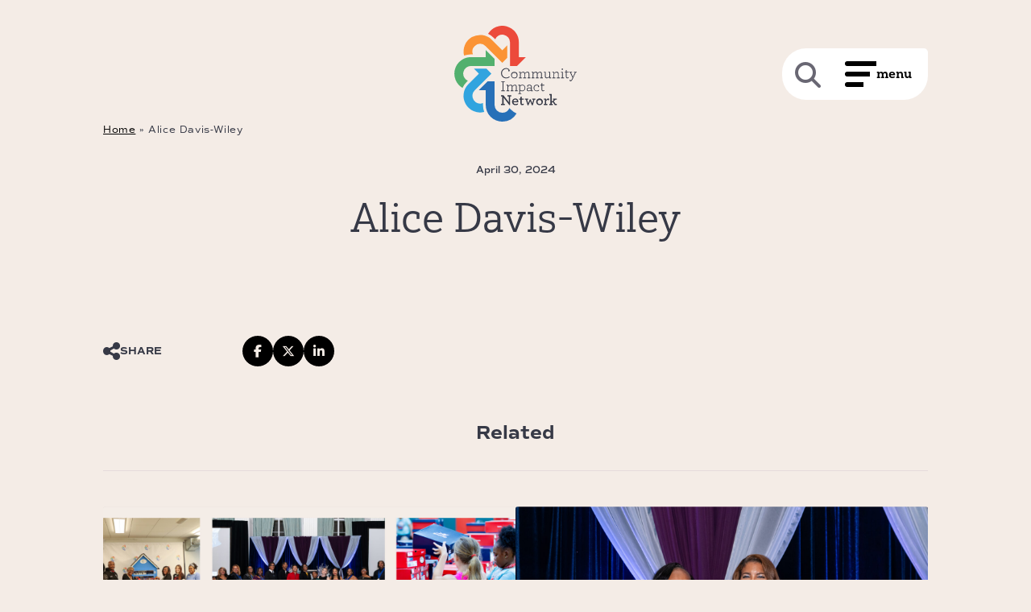

--- FILE ---
content_type: text/html; charset=UTF-8
request_url: https://stlci.net/staff/alice-davis-wiley/
body_size: 15699
content:
<!DOCTYPE html>
<html class="no-js" dir="ltr" lang="en-US" prefix="og: https://ogp.me/ns#">
<head>
	<meta charset="UTF-8">
	
	<meta http-equiv="X-UA-Compatible" content="IE=Edge,chrome=1">
  <META HTTP-EQUIV="Content-type" CONTENT="text/html; charset=UTF-8">
	<meta name="viewport" content="width=device-width, initial-scale=1, maximum-scale=1">
	
  <meta name="format-detection" content="telephone=no">
  <link rel="apple-touch-icon" sizes="57x57" href="https://stlci.net/wp-content/themes/communityimpactnetwork/assets/images/icons/apple-icon-57x57.png">
  <link rel="apple-touch-icon" sizes="60x60" href="https://stlci.net/wp-content/themes/communityimpactnetwork/assets/images/icons/apple-icon-60x60.png">
  <link rel="apple-touch-icon" sizes="72x72" href="https://stlci.net/wp-content/themes/communityimpactnetwork/assets/images/icons/apple-icon-72x72.png">
  <link rel="apple-touch-icon" sizes="76x76" href="https://stlci.net/wp-content/themes/communityimpactnetwork/assets/images/icons/apple-icon-76x76.png">
  <link rel="apple-touch-icon" sizes="114x114" href="https://stlci.net/wp-content/themes/communityimpactnetwork/assets/images/icons/apple-icon-114x114.png">
  <link rel="apple-touch-icon" sizes="120x120" href="https://stlci.net/wp-content/themes/communityimpactnetwork/assets/images/icons/apple-icon-120x120.png">
  <link rel="apple-touch-icon" sizes="144x144" href="https://stlci.net/wp-content/themes/communityimpactnetwork/assets/images/icons/apple-icon-144x144.png">
  <link rel="apple-touch-icon" sizes="152x152" href="https://stlci.net/wp-content/themes/communityimpactnetwork/assets/images/icons/apple-icon-152x152.png">
  <link rel="apple-touch-icon" sizes="180x180" href="https://stlci.net/wp-content/themes/communityimpactnetwork/assets/images/icons/apple-icon-180x180.png">
  <link rel="icon" type="image/png" sizes="192x192"  href="https://stlci.net/wp-content/themes/communityimpactnetwork/assets/images/icons/android-icon-192x192.png">
  <link rel="icon" type="image/png" sizes="32x32" href="https://stlci.net/wp-content/themes/communityimpactnetwork/assets/images/icons/favicon-32x32.png">
  <link rel="icon" type="image/png" sizes="96x96" href="https://stlci.net/wp-content/themes/communityimpactnetwork/assets/images/icons/favicon-96x96.png">
  <link rel="icon" type="image/png" sizes="16x16" href="https://stlci.net/wp-content/themes/communityimpactnetwork/assets/images/icons/favicon-16x16.png">
  <link rel="manifest" href="https://stlci.net/wp-content/themes/communityimpactnetwork/manifest.json">
  <meta name="msapplication-TileColor" content="#2770B8">
  <meta name="msapplication-TileImage" content="https://stlci.net/wp-content/themes/communityimpactnetwork/assets/images/icons/ms-icon-144x144.png">
  <meta name="theme-color" content="#2770B8">
  
  <script src="https://kit.fontawesome.com/fbd55b0dfb.js" crossorigin="anonymous"></script>
  
  <link rel="profile" href="http://gmpg.org/xfn/11">
	<link rel="pingback" href="https://stlci.net/xmlrpc.php">
  
  <!-- Global site tag (gtag.js) - Google Analytics -->
<script async src="https://www.googletagmanager.com/gtag/js?id=UA-127220950-1"></script>
<script>
  window.dataLayer = window.dataLayer || [];
  function gtag(){dataLayer.push(arguments);}
  gtag('js', new Date());

  gtag('config', 'UA-127220950-2');
</script>  
  <title>Alice Davis-Wiley - Community Impact Network</title>
	<style>img:is([sizes="auto" i], [sizes^="auto," i]) { contain-intrinsic-size: 3000px 1500px }</style>
	
		<!-- All in One SEO Pro 4.9.3 - aioseo.com -->
	<meta name="robots" content="max-image-preview:large" />
	<link rel="canonical" href="https://stlci.net/staff/alice-davis-wiley/" />
	<meta name="generator" content="All in One SEO Pro (AIOSEO) 4.9.3" />
		<meta property="og:locale" content="en_US" />
		<meta property="og:site_name" content="Community Impact Network - Building Equity in the 24:1 Community" />
		<meta property="og:type" content="article" />
		<meta property="og:title" content="Alice Davis-Wiley - Community Impact Network" />
		<meta property="og:url" content="https://stlci.net/staff/alice-davis-wiley/" />
		<meta property="og:image" content="https://stlci.net/wp-content/uploads/2024/05/CIN_Website_Social_Image.jpg" />
		<meta property="og:image:secure_url" content="https://stlci.net/wp-content/uploads/2024/05/CIN_Website_Social_Image.jpg" />
		<meta property="og:image:width" content="600" />
		<meta property="og:image:height" content="315" />
		<meta property="article:published_time" content="2024-04-30T16:37:51+00:00" />
		<meta property="article:modified_time" content="2024-04-30T16:37:51+00:00" />
		<meta property="article:publisher" content="https://www.facebook.com/CommunityImpactNetworkSTL" />
		<meta name="twitter:card" content="summary" />
		<meta name="twitter:title" content="Alice Davis-Wiley - Community Impact Network" />
		<meta name="twitter:image" content="https://stlci.net/wp-content/uploads/2024/05/CIN_Website_Social_Image.jpg" />
		<script type="application/ld+json" class="aioseo-schema">
			{"@context":"https:\/\/schema.org","@graph":[{"@type":"BreadcrumbList","@id":"https:\/\/stlci.net\/staff\/alice-davis-wiley\/#breadcrumblist","itemListElement":[{"@type":"ListItem","@id":"https:\/\/stlci.net#listItem","position":1,"name":"Home","item":"https:\/\/stlci.net","nextItem":{"@type":"ListItem","@id":"https:\/\/stlci.net\/staff\/alice-davis-wiley\/#listItem","name":"Alice Davis-Wiley"}},{"@type":"ListItem","@id":"https:\/\/stlci.net\/staff\/alice-davis-wiley\/#listItem","position":2,"name":"Alice Davis-Wiley","previousItem":{"@type":"ListItem","@id":"https:\/\/stlci.net#listItem","name":"Home"}}]},{"@type":"Organization","@id":"https:\/\/stlci.net\/#organization","name":"Community Impact Network","description":"Building Equity in the 24:1 Community","url":"https:\/\/stlci.net\/","telephone":"+13147769600","logo":{"@type":"ImageObject","url":"https:\/\/stlci.net\/wp-content\/uploads\/2024\/04\/Untitled-design-2.png","@id":"https:\/\/stlci.net\/staff\/alice-davis-wiley\/#organizationLogo","width":4375,"height":2125},"image":{"@id":"https:\/\/stlci.net\/staff\/alice-davis-wiley\/#organizationLogo"},"sameAs":["https:\/\/www.facebook.com\/CommunityImpactNetworkSTL","https:\/\/www.instagram.com\/communityimpactnetworkstl\/","https:\/\/www.linkedin.com\/company\/the-community-impact-network"]},{"@type":"WebPage","@id":"https:\/\/stlci.net\/staff\/alice-davis-wiley\/#webpage","url":"https:\/\/stlci.net\/staff\/alice-davis-wiley\/","name":"Alice Davis-Wiley - Community Impact Network","inLanguage":"en-US","isPartOf":{"@id":"https:\/\/stlci.net\/#website"},"breadcrumb":{"@id":"https:\/\/stlci.net\/staff\/alice-davis-wiley\/#breadcrumblist"},"datePublished":"2024-04-30T11:37:51-05:00","dateModified":"2024-04-30T11:37:51-05:00"},{"@type":"WebSite","@id":"https:\/\/stlci.net\/#website","url":"https:\/\/stlci.net\/","name":"Community Impact Network","description":"Building Equity in the 24:1 Community","inLanguage":"en-US","publisher":{"@id":"https:\/\/stlci.net\/#organization"}}]}
		</script>
		<!-- All in One SEO Pro -->

<link rel='dns-prefetch' href='//use.typekit.net' />
<link rel="alternate" type="application/rss+xml" title="Community Impact Network &raquo; Feed" href="https://stlci.net/feed/" />
<link rel="alternate" type="application/rss+xml" title="Community Impact Network &raquo; Comments Feed" href="https://stlci.net/comments/feed/" />
<link rel="alternate" type="text/calendar" title="Community Impact Network &raquo; iCal Feed" href="https://stlci.net/events/?ical=1" />
		<!-- This site uses the Google Analytics by MonsterInsights plugin v9.11.1 - Using Analytics tracking - https://www.monsterinsights.com/ -->
		<!-- Note: MonsterInsights is not currently configured on this site. The site owner needs to authenticate with Google Analytics in the MonsterInsights settings panel. -->
					<!-- No tracking code set -->
				<!-- / Google Analytics by MonsterInsights -->
		<script type="text/javascript">
/* <![CDATA[ */
window._wpemojiSettings = {"baseUrl":"https:\/\/s.w.org\/images\/core\/emoji\/16.0.1\/72x72\/","ext":".png","svgUrl":"https:\/\/s.w.org\/images\/core\/emoji\/16.0.1\/svg\/","svgExt":".svg","source":{"concatemoji":"https:\/\/stlci.net\/wp-includes\/js\/wp-emoji-release.min.js?ver=6.8.3"}};
/*! This file is auto-generated */
!function(s,n){var o,i,e;function c(e){try{var t={supportTests:e,timestamp:(new Date).valueOf()};sessionStorage.setItem(o,JSON.stringify(t))}catch(e){}}function p(e,t,n){e.clearRect(0,0,e.canvas.width,e.canvas.height),e.fillText(t,0,0);var t=new Uint32Array(e.getImageData(0,0,e.canvas.width,e.canvas.height).data),a=(e.clearRect(0,0,e.canvas.width,e.canvas.height),e.fillText(n,0,0),new Uint32Array(e.getImageData(0,0,e.canvas.width,e.canvas.height).data));return t.every(function(e,t){return e===a[t]})}function u(e,t){e.clearRect(0,0,e.canvas.width,e.canvas.height),e.fillText(t,0,0);for(var n=e.getImageData(16,16,1,1),a=0;a<n.data.length;a++)if(0!==n.data[a])return!1;return!0}function f(e,t,n,a){switch(t){case"flag":return n(e,"\ud83c\udff3\ufe0f\u200d\u26a7\ufe0f","\ud83c\udff3\ufe0f\u200b\u26a7\ufe0f")?!1:!n(e,"\ud83c\udde8\ud83c\uddf6","\ud83c\udde8\u200b\ud83c\uddf6")&&!n(e,"\ud83c\udff4\udb40\udc67\udb40\udc62\udb40\udc65\udb40\udc6e\udb40\udc67\udb40\udc7f","\ud83c\udff4\u200b\udb40\udc67\u200b\udb40\udc62\u200b\udb40\udc65\u200b\udb40\udc6e\u200b\udb40\udc67\u200b\udb40\udc7f");case"emoji":return!a(e,"\ud83e\udedf")}return!1}function g(e,t,n,a){var r="undefined"!=typeof WorkerGlobalScope&&self instanceof WorkerGlobalScope?new OffscreenCanvas(300,150):s.createElement("canvas"),o=r.getContext("2d",{willReadFrequently:!0}),i=(o.textBaseline="top",o.font="600 32px Arial",{});return e.forEach(function(e){i[e]=t(o,e,n,a)}),i}function t(e){var t=s.createElement("script");t.src=e,t.defer=!0,s.head.appendChild(t)}"undefined"!=typeof Promise&&(o="wpEmojiSettingsSupports",i=["flag","emoji"],n.supports={everything:!0,everythingExceptFlag:!0},e=new Promise(function(e){s.addEventListener("DOMContentLoaded",e,{once:!0})}),new Promise(function(t){var n=function(){try{var e=JSON.parse(sessionStorage.getItem(o));if("object"==typeof e&&"number"==typeof e.timestamp&&(new Date).valueOf()<e.timestamp+604800&&"object"==typeof e.supportTests)return e.supportTests}catch(e){}return null}();if(!n){if("undefined"!=typeof Worker&&"undefined"!=typeof OffscreenCanvas&&"undefined"!=typeof URL&&URL.createObjectURL&&"undefined"!=typeof Blob)try{var e="postMessage("+g.toString()+"("+[JSON.stringify(i),f.toString(),p.toString(),u.toString()].join(",")+"));",a=new Blob([e],{type:"text/javascript"}),r=new Worker(URL.createObjectURL(a),{name:"wpTestEmojiSupports"});return void(r.onmessage=function(e){c(n=e.data),r.terminate(),t(n)})}catch(e){}c(n=g(i,f,p,u))}t(n)}).then(function(e){for(var t in e)n.supports[t]=e[t],n.supports.everything=n.supports.everything&&n.supports[t],"flag"!==t&&(n.supports.everythingExceptFlag=n.supports.everythingExceptFlag&&n.supports[t]);n.supports.everythingExceptFlag=n.supports.everythingExceptFlag&&!n.supports.flag,n.DOMReady=!1,n.readyCallback=function(){n.DOMReady=!0}}).then(function(){return e}).then(function(){var e;n.supports.everything||(n.readyCallback(),(e=n.source||{}).concatemoji?t(e.concatemoji):e.wpemoji&&e.twemoji&&(t(e.twemoji),t(e.wpemoji)))}))}((window,document),window._wpemojiSettings);
/* ]]> */
</script>
<link rel='stylesheet' id='tribe-events-pro-mini-calendar-block-styles-css' href='https://stlci.net/wp-content/plugins/events-calendar-pro/build/css/tribe-events-pro-mini-calendar-block.css?ver=7.7.10' type='text/css' media='all' />
<style id='wp-emoji-styles-inline-css' type='text/css'>

	img.wp-smiley, img.emoji {
		display: inline !important;
		border: none !important;
		box-shadow: none !important;
		height: 1em !important;
		width: 1em !important;
		margin: 0 0.07em !important;
		vertical-align: -0.1em !important;
		background: none !important;
		padding: 0 !important;
	}
</style>
<link rel='stylesheet' id='wp-block-library-css' href='https://stlci.net/wp-includes/css/dist/block-library/style.min.css?ver=6.8.3' type='text/css' media='all' />
<style id='classic-theme-styles-inline-css' type='text/css'>
/*! This file is auto-generated */
.wp-block-button__link{color:#fff;background-color:#32373c;border-radius:9999px;box-shadow:none;text-decoration:none;padding:calc(.667em + 2px) calc(1.333em + 2px);font-size:1.125em}.wp-block-file__button{background:#32373c;color:#fff;text-decoration:none}
</style>
<link rel='stylesheet' id='aioseo/css/src/vue/standalone/blocks/table-of-contents/global.scss-css' href='https://stlci.net/wp-content/plugins/all-in-one-seo-pack-pro/dist/Pro/assets/css/table-of-contents/global.e90f6d47.css?ver=4.9.3' type='text/css' media='all' />
<link rel='stylesheet' id='aioseo/css/src/vue/standalone/blocks/pro/recipe/global.scss-css' href='https://stlci.net/wp-content/plugins/all-in-one-seo-pack-pro/dist/Pro/assets/css/recipe/global.67a3275f.css?ver=4.9.3' type='text/css' media='all' />
<link rel='stylesheet' id='aioseo/css/src/vue/standalone/blocks/pro/product/global.scss-css' href='https://stlci.net/wp-content/plugins/all-in-one-seo-pack-pro/dist/Pro/assets/css/product/global.61066cfb.css?ver=4.9.3' type='text/css' media='all' />
<link rel='stylesheet' id='aioseo-eeat/css/src/vue/standalone/blocks/author-bio/global.scss-css' href='https://stlci.net/wp-content/plugins/aioseo-eeat/dist/Pro/assets/css/author-bio/global.lvru5eV8.css?ver=1.2.9' type='text/css' media='all' />
<link rel='stylesheet' id='aioseo-eeat/css/src/vue/standalone/blocks/author-tooltip/global.scss-css' href='https://stlci.net/wp-content/plugins/aioseo-eeat/dist/Pro/assets/css/author-tooltip/global.BEv34Lr4.css?ver=1.2.9' type='text/css' media='all' />
<link rel='stylesheet' id='aioseo-eeat/css/src/vue/standalone/blocks/reviewer-tooltip/global.scss-css' href='https://stlci.net/wp-content/plugins/aioseo-eeat/dist/Pro/assets/css/reviewer-tooltip/global.Cz6Z5e1C.css?ver=1.2.9' type='text/css' media='all' />
<link rel='stylesheet' id='acf-accordion-style-css' href='https://stlci.net/wp-content/themes/communityimpactnetwork/blocks/accordion/style.css?ver=6.8.3' type='text/css' media='all' />
<link rel='stylesheet' id='acf-cta-style-css' href='https://stlci.net/wp-content/themes/communityimpactnetwork/blocks/cta/style.css?ver=6.8.3' type='text/css' media='all' />
<link rel='stylesheet' id='acf-board-of-directors-style-css' href='https://stlci.net/wp-content/themes/communityimpactnetwork/blocks/board-of-directors/style.css?ver=6.8.3' type='text/css' media='all' />
<link rel='stylesheet' id='acf-documents-style-css' href='https://stlci.net/wp-content/themes/communityimpactnetwork/blocks/documents/style.css?ver=6.8.3' type='text/css' media='all' />
<link rel='stylesheet' id='acf-form-style-css' href='https://stlci.net/wp-content/themes/communityimpactnetwork/blocks/form/style.css?ver=6.8.3' type='text/css' media='all' />
<link rel='stylesheet' id='acf-gallery-style-css' href='https://stlci.net/wp-content/themes/communityimpactnetwork/blocks/gallery/style.css?ver=6.8.3' type='text/css' media='all' />
<link rel='stylesheet' id='acf-headline-with-supporting-style-css' href='https://stlci.net/wp-content/themes/communityimpactnetwork/blocks/headline-with-supporting/style.css?ver=6.8.3' type='text/css' media='all' />
<link rel='stylesheet' id='acf-map-style-css' href='https://stlci.net/wp-content/themes/communityimpactnetwork/blocks/map/style.css?ver=6.8.3' type='text/css' media='all' />
<link rel='stylesheet' id='acf-team-style-css' href='https://stlci.net/wp-content/themes/communityimpactnetwork/blocks/team/style.css?ver=6.8.3' type='text/css' media='all' />
<link rel='stylesheet' id='acf-testimonials-style-css' href='https://stlci.net/wp-content/themes/communityimpactnetwork/blocks/testimonials/style.css?ver=6.8.3' type='text/css' media='all' />
<link rel='stylesheet' id='acf-three-column-style-css' href='https://stlci.net/wp-content/themes/communityimpactnetwork/blocks/three-column/style.css?ver=6.8.3' type='text/css' media='all' />
<style id='global-styles-inline-css' type='text/css'>
:root{--wp--preset--aspect-ratio--square: 1;--wp--preset--aspect-ratio--4-3: 4/3;--wp--preset--aspect-ratio--3-4: 3/4;--wp--preset--aspect-ratio--3-2: 3/2;--wp--preset--aspect-ratio--2-3: 2/3;--wp--preset--aspect-ratio--16-9: 16/9;--wp--preset--aspect-ratio--9-16: 9/16;--wp--preset--color--black: #000000;--wp--preset--color--cyan-bluish-gray: #abb8c3;--wp--preset--color--white: #ffffff;--wp--preset--color--pale-pink: #f78da7;--wp--preset--color--vivid-red: #cf2e2e;--wp--preset--color--luminous-vivid-orange: #ff6900;--wp--preset--color--luminous-vivid-amber: #fcb900;--wp--preset--color--light-green-cyan: #7bdcb5;--wp--preset--color--vivid-green-cyan: #00d084;--wp--preset--color--pale-cyan-blue: #8ed1fc;--wp--preset--color--vivid-cyan-blue: #0693e3;--wp--preset--color--vivid-purple: #9b51e0;--wp--preset--gradient--vivid-cyan-blue-to-vivid-purple: linear-gradient(135deg,rgba(6,147,227,1) 0%,rgb(155,81,224) 100%);--wp--preset--gradient--light-green-cyan-to-vivid-green-cyan: linear-gradient(135deg,rgb(122,220,180) 0%,rgb(0,208,130) 100%);--wp--preset--gradient--luminous-vivid-amber-to-luminous-vivid-orange: linear-gradient(135deg,rgba(252,185,0,1) 0%,rgba(255,105,0,1) 100%);--wp--preset--gradient--luminous-vivid-orange-to-vivid-red: linear-gradient(135deg,rgba(255,105,0,1) 0%,rgb(207,46,46) 100%);--wp--preset--gradient--very-light-gray-to-cyan-bluish-gray: linear-gradient(135deg,rgb(238,238,238) 0%,rgb(169,184,195) 100%);--wp--preset--gradient--cool-to-warm-spectrum: linear-gradient(135deg,rgb(74,234,220) 0%,rgb(151,120,209) 20%,rgb(207,42,186) 40%,rgb(238,44,130) 60%,rgb(251,105,98) 80%,rgb(254,248,76) 100%);--wp--preset--gradient--blush-light-purple: linear-gradient(135deg,rgb(255,206,236) 0%,rgb(152,150,240) 100%);--wp--preset--gradient--blush-bordeaux: linear-gradient(135deg,rgb(254,205,165) 0%,rgb(254,45,45) 50%,rgb(107,0,62) 100%);--wp--preset--gradient--luminous-dusk: linear-gradient(135deg,rgb(255,203,112) 0%,rgb(199,81,192) 50%,rgb(65,88,208) 100%);--wp--preset--gradient--pale-ocean: linear-gradient(135deg,rgb(255,245,203) 0%,rgb(182,227,212) 50%,rgb(51,167,181) 100%);--wp--preset--gradient--electric-grass: linear-gradient(135deg,rgb(202,248,128) 0%,rgb(113,206,126) 100%);--wp--preset--gradient--midnight: linear-gradient(135deg,rgb(2,3,129) 0%,rgb(40,116,252) 100%);--wp--preset--font-size--small: 13px;--wp--preset--font-size--medium: 20px;--wp--preset--font-size--large: 36px;--wp--preset--font-size--x-large: 42px;--wp--preset--spacing--20: 0.44rem;--wp--preset--spacing--30: 0.67rem;--wp--preset--spacing--40: 1rem;--wp--preset--spacing--50: 1.5rem;--wp--preset--spacing--60: 2.25rem;--wp--preset--spacing--70: 3.38rem;--wp--preset--spacing--80: 5.06rem;--wp--preset--shadow--natural: 6px 6px 9px rgba(0, 0, 0, 0.2);--wp--preset--shadow--deep: 12px 12px 50px rgba(0, 0, 0, 0.4);--wp--preset--shadow--sharp: 6px 6px 0px rgba(0, 0, 0, 0.2);--wp--preset--shadow--outlined: 6px 6px 0px -3px rgba(255, 255, 255, 1), 6px 6px rgba(0, 0, 0, 1);--wp--preset--shadow--crisp: 6px 6px 0px rgba(0, 0, 0, 1);}:where(.is-layout-flex){gap: 0.5em;}:where(.is-layout-grid){gap: 0.5em;}body .is-layout-flex{display: flex;}.is-layout-flex{flex-wrap: wrap;align-items: center;}.is-layout-flex > :is(*, div){margin: 0;}body .is-layout-grid{display: grid;}.is-layout-grid > :is(*, div){margin: 0;}:where(.wp-block-columns.is-layout-flex){gap: 2em;}:where(.wp-block-columns.is-layout-grid){gap: 2em;}:where(.wp-block-post-template.is-layout-flex){gap: 1.25em;}:where(.wp-block-post-template.is-layout-grid){gap: 1.25em;}.has-black-color{color: var(--wp--preset--color--black) !important;}.has-cyan-bluish-gray-color{color: var(--wp--preset--color--cyan-bluish-gray) !important;}.has-white-color{color: var(--wp--preset--color--white) !important;}.has-pale-pink-color{color: var(--wp--preset--color--pale-pink) !important;}.has-vivid-red-color{color: var(--wp--preset--color--vivid-red) !important;}.has-luminous-vivid-orange-color{color: var(--wp--preset--color--luminous-vivid-orange) !important;}.has-luminous-vivid-amber-color{color: var(--wp--preset--color--luminous-vivid-amber) !important;}.has-light-green-cyan-color{color: var(--wp--preset--color--light-green-cyan) !important;}.has-vivid-green-cyan-color{color: var(--wp--preset--color--vivid-green-cyan) !important;}.has-pale-cyan-blue-color{color: var(--wp--preset--color--pale-cyan-blue) !important;}.has-vivid-cyan-blue-color{color: var(--wp--preset--color--vivid-cyan-blue) !important;}.has-vivid-purple-color{color: var(--wp--preset--color--vivid-purple) !important;}.has-black-background-color{background-color: var(--wp--preset--color--black) !important;}.has-cyan-bluish-gray-background-color{background-color: var(--wp--preset--color--cyan-bluish-gray) !important;}.has-white-background-color{background-color: var(--wp--preset--color--white) !important;}.has-pale-pink-background-color{background-color: var(--wp--preset--color--pale-pink) !important;}.has-vivid-red-background-color{background-color: var(--wp--preset--color--vivid-red) !important;}.has-luminous-vivid-orange-background-color{background-color: var(--wp--preset--color--luminous-vivid-orange) !important;}.has-luminous-vivid-amber-background-color{background-color: var(--wp--preset--color--luminous-vivid-amber) !important;}.has-light-green-cyan-background-color{background-color: var(--wp--preset--color--light-green-cyan) !important;}.has-vivid-green-cyan-background-color{background-color: var(--wp--preset--color--vivid-green-cyan) !important;}.has-pale-cyan-blue-background-color{background-color: var(--wp--preset--color--pale-cyan-blue) !important;}.has-vivid-cyan-blue-background-color{background-color: var(--wp--preset--color--vivid-cyan-blue) !important;}.has-vivid-purple-background-color{background-color: var(--wp--preset--color--vivid-purple) !important;}.has-black-border-color{border-color: var(--wp--preset--color--black) !important;}.has-cyan-bluish-gray-border-color{border-color: var(--wp--preset--color--cyan-bluish-gray) !important;}.has-white-border-color{border-color: var(--wp--preset--color--white) !important;}.has-pale-pink-border-color{border-color: var(--wp--preset--color--pale-pink) !important;}.has-vivid-red-border-color{border-color: var(--wp--preset--color--vivid-red) !important;}.has-luminous-vivid-orange-border-color{border-color: var(--wp--preset--color--luminous-vivid-orange) !important;}.has-luminous-vivid-amber-border-color{border-color: var(--wp--preset--color--luminous-vivid-amber) !important;}.has-light-green-cyan-border-color{border-color: var(--wp--preset--color--light-green-cyan) !important;}.has-vivid-green-cyan-border-color{border-color: var(--wp--preset--color--vivid-green-cyan) !important;}.has-pale-cyan-blue-border-color{border-color: var(--wp--preset--color--pale-cyan-blue) !important;}.has-vivid-cyan-blue-border-color{border-color: var(--wp--preset--color--vivid-cyan-blue) !important;}.has-vivid-purple-border-color{border-color: var(--wp--preset--color--vivid-purple) !important;}.has-vivid-cyan-blue-to-vivid-purple-gradient-background{background: var(--wp--preset--gradient--vivid-cyan-blue-to-vivid-purple) !important;}.has-light-green-cyan-to-vivid-green-cyan-gradient-background{background: var(--wp--preset--gradient--light-green-cyan-to-vivid-green-cyan) !important;}.has-luminous-vivid-amber-to-luminous-vivid-orange-gradient-background{background: var(--wp--preset--gradient--luminous-vivid-amber-to-luminous-vivid-orange) !important;}.has-luminous-vivid-orange-to-vivid-red-gradient-background{background: var(--wp--preset--gradient--luminous-vivid-orange-to-vivid-red) !important;}.has-very-light-gray-to-cyan-bluish-gray-gradient-background{background: var(--wp--preset--gradient--very-light-gray-to-cyan-bluish-gray) !important;}.has-cool-to-warm-spectrum-gradient-background{background: var(--wp--preset--gradient--cool-to-warm-spectrum) !important;}.has-blush-light-purple-gradient-background{background: var(--wp--preset--gradient--blush-light-purple) !important;}.has-blush-bordeaux-gradient-background{background: var(--wp--preset--gradient--blush-bordeaux) !important;}.has-luminous-dusk-gradient-background{background: var(--wp--preset--gradient--luminous-dusk) !important;}.has-pale-ocean-gradient-background{background: var(--wp--preset--gradient--pale-ocean) !important;}.has-electric-grass-gradient-background{background: var(--wp--preset--gradient--electric-grass) !important;}.has-midnight-gradient-background{background: var(--wp--preset--gradient--midnight) !important;}.has-small-font-size{font-size: var(--wp--preset--font-size--small) !important;}.has-medium-font-size{font-size: var(--wp--preset--font-size--medium) !important;}.has-large-font-size{font-size: var(--wp--preset--font-size--large) !important;}.has-x-large-font-size{font-size: var(--wp--preset--font-size--x-large) !important;}
:where(.wp-block-post-template.is-layout-flex){gap: 1.25em;}:where(.wp-block-post-template.is-layout-grid){gap: 1.25em;}
:where(.wp-block-columns.is-layout-flex){gap: 2em;}:where(.wp-block-columns.is-layout-grid){gap: 2em;}
:root :where(.wp-block-pullquote){font-size: 1.5em;line-height: 1.6;}
</style>
<link rel='stylesheet' id='cin-typekit-css' href='https://use.typekit.net/wau7zit.css?ver=1' type='text/css' media='all' />
<link rel='stylesheet' id='cin-style-css' href='https://stlci.net/wp-content/themes/communityimpactnetwork/assets/css/site.min.css?v=1.06&#038;ver=1' type='text/css' media='all' />
<script type="text/javascript" src="https://stlci.net/wp-includes/js/jquery/jquery.min.js?ver=3.7.1" id="jquery-core-js"></script>
<script type="text/javascript" src="https://stlci.net/wp-includes/js/jquery/jquery-migrate.min.js?ver=3.4.1" id="jquery-migrate-js"></script>
<script type="text/javascript" src="https://stlci.net/wp-content/themes/communityimpactnetwork/assets/javascript/site.min.js?v=1.06&amp;ver=1" id="cin-scripts-js"></script>
<link rel="https://api.w.org/" href="https://stlci.net/wp-json/" /><link rel="alternate" title="JSON" type="application/json" href="https://stlci.net/wp-json/wp/v2/person/852" /><link rel="EditURI" type="application/rsd+xml" title="RSD" href="https://stlci.net/xmlrpc.php?rsd" />
<link rel='shortlink' href='https://stlci.net/?p=852' />
<link rel="alternate" title="oEmbed (JSON)" type="application/json+oembed" href="https://stlci.net/wp-json/oembed/1.0/embed?url=https%3A%2F%2Fstlci.net%2Fstaff%2Falice-davis-wiley%2F" />
<link rel="alternate" title="oEmbed (XML)" type="text/xml+oembed" href="https://stlci.net/wp-json/oembed/1.0/embed?url=https%3A%2F%2Fstlci.net%2Fstaff%2Falice-davis-wiley%2F&#038;format=xml" />
<meta name="tec-api-version" content="v1"><meta name="tec-api-origin" content="https://stlci.net"><link rel="alternate" href="https://stlci.net/wp-json/tribe/events/v1/" />
</head>
<body class="wp-singular person-template-default single single-person postid-852 wp-theme-communityimpactnetwork site tribe-no-js tribe-theme-communityimpactnetwork">
  
    
  	<header role="main" class="site-header">
      <div class="site-wrap">
        <a class="site-header__logo" href="/">
          <svg xmlns="http://www.w3.org/2000/svg" width="151.544" height="118.82" viewBox="0 0 151.544 118.82">
	<g id="Group_7051" data-name="Group 7051" transform="translate(-139 -23.964)">
		<g id="Group_7035" data-name="Group 7035" transform="translate(139 23.964)">
			<path id="Path_16815" data-name="Path 16815" d="M19.958,34.942h2.547A9.584,9.584,0,0,1,24.67,24.6a9.509,9.509,0,0,1,13.45,0l20.77,20.769,6.133-6.132V23.732l-6.133,6.134L45.875,16.851A20.518,20.518,0,0,0,11.524,36.5a23.662,23.662,0,0,1,8.434-1.557" transform="translate(0.52 0.519)" fill="#fb9335"/>
			<path id="Path_16816" data-name="Path 16816" d="M48.713,16.745a9.568,9.568,0,0,1,18.353,3.733V49.851h8.673L86.7,38.887H78.031V20.478a20.518,20.518,0,0,0-38.18-10.4,23.866,23.866,0,0,1,7.061,4.868Z" transform="translate(1.904 0)" fill="#ec4a3b"/>
			<path id="Path_16817" data-name="Path 16817" d="M34.941,95.912v-2.54A9.563,9.563,0,0,1,24.6,77.749L45.373,56.982,39.241,50.85H23.733l6.134,6.132L16.851,70A20.5,20.5,0,0,0,36.5,104.356a23.71,23.71,0,0,1-1.561-8.444" transform="translate(0.519 2.43)" fill="#31a4df"/>
			<path id="Path_16818" data-name="Path 16818" d="M14.946,68.625l1.8-1.8a9.567,9.567,0,0,1,3.732-18.352H49.851V39.8L38.886,28.835V37.51H20.478a20.515,20.515,0,0,0-10.4,38.177,23.865,23.865,0,0,1,4.868-7.062" transform="translate(0 1.378)" fill="#52b06e"/>
			<path id="Path_16819" data-name="Path 16819" d="M68.627,100.727l-1.8-1.8a9.524,9.524,0,0,1-8.747,5.78h-.1a9.522,9.522,0,0,1-9.51-9.512V65.824H39.8L28.835,76.787h8.673V95.2a20.5,20.5,0,0,0,20.475,20.478h.1A20.467,20.467,0,0,0,75.689,105.6a23.73,23.73,0,0,1-7.062-4.869" transform="translate(1.378 3.146)" fill="#2770b8"/>
		</g>
		<g id="Group_7034" data-name="Group 7034" transform="translate(196.859 76.403)">
			<path class="text" id="Path_16820" data-name="Path 16820" d="M54.069,78.649H55.8V68.278H54.069v-.93h4.516v.93H56.856V78.649h1.729v.93H54.069Z" transform="translate(-53.883 -50.984)" fill="#363946"/>
			<path class="text" id="Path_16821" data-name="Path 16821" d="M59.944,78.28h1.3v-6.1h-1.3v-.856h2.212v1.543a3.979,3.979,0,0,1,2.937-1.692,2.049,2.049,0,0,1,1.989.967,2.687,2.687,0,0,1,.241.686,4.514,4.514,0,0,1,2.993-1.654A2,2,0,0,1,72.4,72.313a3.848,3.848,0,0,1,.26,1.524V78.28h1.3v.855h-3.55V78.28h1.3V73.968a3.067,3.067,0,0,0-.166-1.116,1.293,1.293,0,0,0-1.376-.78,3.82,3.82,0,0,0-2.733,1.561V78.28h1.283v.855H65.166V78.28h1.32V73.968a3.064,3.064,0,0,0-.167-1.116,1.292,1.292,0,0,0-1.376-.78,3.788,3.788,0,0,0-2.751,1.6v4.61h1.3v.855h-3.55Z" transform="translate(-53.202 -50.54)" fill="#363946"/>
			<path class="text" id="Path_16822" data-name="Path 16822" d="M73.049,81.922h1.3V72.183h-1.3v-.856h2.212v1.209a3.443,3.443,0,0,1,2.77-1.357,3.761,3.761,0,0,1,3.755,4A3.916,3.916,0,0,1,75.3,78.316v3.605h1.617v.856H73.049Zm7.732-6.728a2.868,2.868,0,0,0-2.807-3.16,3.533,3.533,0,0,0-2.676,1.32v4.108a3.707,3.707,0,0,0,2.583.966,2.99,2.99,0,0,0,2.9-3.234" transform="translate(-51.683 -50.54)" fill="#363946"/>
			<path class="text" id="Path_16823" data-name="Path 16823" d="M82.415,77.015c0-1.413,1.264-2.36,2.955-2.36a7.61,7.61,0,0,1,2.379.445V73.8a1.685,1.685,0,0,0-.372-1.115,2.325,2.325,0,0,0-1.784-.651,2.238,2.238,0,0,0-1.413.408,1.056,1.056,0,0,1,.131.5.684.684,0,0,1-.706.707.709.709,0,0,1-.725-.744c0-.874,1.059-1.729,2.825-1.729a3.164,3.164,0,0,1,2.379.855,2.178,2.178,0,0,1,.576,1.543v4.7h1.3v.855H87.786v-1.06a4.012,4.012,0,0,1-2.751,1.209,2.354,2.354,0,0,1-2.62-2.268m5.334.148V75.845a7.977,7.977,0,0,0-2.342-.391c-1.375,0-2.044.67-2.044,1.505s.632,1.487,1.859,1.487a3.4,3.4,0,0,0,2.528-1.283" transform="translate(-50.597 -50.54)" fill="#363946"/>
			<path class="text" id="Path_16824" data-name="Path 16824" d="M90.051,75.287a4.028,4.028,0,0,1,3.866-4.108c1.617,0,3.03,1.059,3.03,2.212a.9.9,0,0,1-.874.93.651.651,0,0,1-.668-.706.7.7,0,0,1,.446-.632,2.1,2.1,0,0,0-1.934-.949A3.054,3.054,0,0,0,91.054,75.3a3,3,0,0,0,3.2,3.106,4.371,4.371,0,0,0,2.526-.875l-.093.968a4.721,4.721,0,0,1-2.565.78,3.972,3.972,0,0,1-4.07-4" transform="translate(-49.712 -50.54)" fill="#363946"/>
			<path class="text" id="Path_16825" data-name="Path 16825" d="M99.244,78.658a2.369,2.369,0,0,1-.185-1V72.413H97.646v-.856h1.413V69.532l.947-.335v2.36h2.416v.856h-2.416v5.149a1.532,1.532,0,0,0,.112.632c.148.278.446.408.966.408a3.081,3.081,0,0,0,1.432-.5l-.148.985a3.219,3.219,0,0,1-1.581.427,1.549,1.549,0,0,1-1.542-.855" transform="translate(-48.832 -50.77)" fill="#363946"/>
			<path class="text" id="Path_16826" data-name="Path 16826" d="M57.024,85.8v7.732h1.561v1.505H53.9V93.533h1.486V84.314H53.9V82.809h2.937l6.616,8.624V84.314H61.894V82.809h4.628v1.505H65.091V95.076l-.93.018Z" transform="translate(-53.902 -49.192)" fill="#363946"/>
			<path class="text" id="Path_16827" data-name="Path 16827" d="M67.783,91.122a2.61,2.61,0,0,0,2.9,2.268,5.567,5.567,0,0,0,2.844-.855L73.4,94a5.569,5.569,0,0,1-2.956.762,4.019,4.019,0,0,1-4.331-4.127,3.972,3.972,0,0,1,3.978-4.182,3.6,3.6,0,0,1,3.773,3.811,5.913,5.913,0,0,1-.075.855Zm0-1.19h4.479a2.094,2.094,0,0,0-2.212-2.156,2.273,2.273,0,0,0-2.268,2.156" transform="translate(-52.487 -48.77)" fill="#363946"/>
			<path class="text" id="Path_16828" data-name="Path 16828" d="M75.819,94a2.794,2.794,0,0,1-.242-1.171v-4.61H74.071V86.847h1.505V85.008l1.6-.652v2.491H79.61v1.376H77.175v4.331a1.444,1.444,0,0,0,.112.614.951.951,0,0,0,.911.389,3.873,3.873,0,0,0,1.524-.445l-.167,1.431a3.828,3.828,0,0,1-1.8.465,2,2,0,0,1-1.933-1" transform="translate(-51.564 -49.013)" fill="#363946"/>
			<path class="text" id="Path_16829" data-name="Path 16829" d="M81.627,87.965H80.456V86.589H84.34v1.339H83.132l1.3,4.572L86.5,87.462h.985L89.564,92.5l1.3-4.572H89.526V86.589h3.865v1.376H92.221l-2.1,6.951h-1l-2.194-5.2-2.175,5.2h-1Z" transform="translate(-50.824 -48.754)" fill="#363946"/>
			<path class="text" id="Path_16830" data-name="Path 16830" d="M92.913,90.619A4.182,4.182,0,1,1,97.1,94.765a4.058,4.058,0,0,1-4.182-4.146m6.71,0A2.548,2.548,0,1,0,97.1,93.408a2.572,2.572,0,0,0,2.528-2.789" transform="translate(-49.38 -48.77)" fill="#363946"/>
			<path class="text" id="Path_16831" data-name="Path 16831" d="M108.053,87.627a1.068,1.068,0,0,1-1.022,1.078,1.135,1.135,0,0,1-1.059-.687,3.32,3.32,0,0,0-1.673,1.617v3.642h1.469v1.339h-4.294V93.276h1.245v-5.3h-1.245V86.6h2.769v1.821a3.384,3.384,0,0,1,2.491-1.97,1.177,1.177,0,0,1,1.32,1.171" transform="translate(-48.388 -48.77)" fill="#363946"/>
			<path class="text" id="Path_16832" data-name="Path 16832" d="M107.642,93.843h1.245V82.952h-1.245V81.576h2.843V91l2.9-2.529h-1.356v-1.3h4.609v1.376h-1.45l-2.231,1.914,2.287,3.347h1.394v1.375h-2.342l-2.509-3.829-1.3,1.116v1.394h1.172v1.319h-4.015Z" transform="translate(-47.673 -49.335)" fill="#363946"/>
			<path class="text" id="Path_16833" data-name="Path 16833" d="M53.9,59.192a6.3,6.3,0,0,1,6.189-6.508c2.483,0,4.552,1.6,4.552,3.085a1.007,1.007,0,0,1-.979,1.071.842.842,0,0,1-.225-1.655,3.885,3.885,0,0,0-3.348-1.542,5.465,5.465,0,0,0,.075,10.909,5.7,5.7,0,0,0,3.95-1.58l.582.771a6.6,6.6,0,0,1-4.533,1.769,6.255,6.255,0,0,1-6.264-6.32" transform="translate(-53.902 -52.684)" fill="#363946"/>
			<path class="text" id="Path_16834" data-name="Path 16834" d="M65.029,60.864a4.007,4.007,0,1,1,4.006,4.1,3.939,3.939,0,0,1-4.006-4.1m7,0A3,3,0,1,0,69.035,64.1a2.994,2.994,0,0,0,2.991-3.235" transform="translate(-52.612 -52.211)" fill="#363946"/>
			<path class="text" id="Path_16835" data-name="Path 16835" d="M73.779,63.948H75.1V57.78H73.779v-.866h2.237v1.561a4.028,4.028,0,0,1,2.973-1.712A2.073,2.073,0,0,1,81,57.742a2.745,2.745,0,0,1,.245.7,4.561,4.561,0,0,1,3.027-1.674,2.028,2.028,0,0,1,2.107,1.147,3.9,3.9,0,0,1,.263,1.543v4.495h1.317v.865H84.368v-.865h1.317V59.585a3.108,3.108,0,0,0-.168-1.129,1.308,1.308,0,0,0-1.392-.79,3.863,3.863,0,0,0-2.765,1.58v4.7h1.3v.865H79.064v-.865H80.4V59.585a3.105,3.105,0,0,0-.17-1.129,1.308,1.308,0,0,0-1.392-.79,3.835,3.835,0,0,0-2.784,1.618v4.664h1.317v.865H73.779Z" transform="translate(-51.598 -52.211)" fill="#363946"/>
			<path class="text" id="Path_16836" data-name="Path 16836" d="M87.754,63.948h1.318V57.78H87.754v-.866h2.238v1.561a4.026,4.026,0,0,1,2.972-1.712,2.072,2.072,0,0,1,2.012.979,2.745,2.745,0,0,1,.246.7,4.563,4.563,0,0,1,3.027-1.674,2.027,2.027,0,0,1,2.107,1.147,3.9,3.9,0,0,1,.263,1.543v4.495h1.318v.865H98.345v-.865h1.316V59.585a3.1,3.1,0,0,0-.17-1.129,1.307,1.307,0,0,0-1.392-.79,3.865,3.865,0,0,0-2.765,1.58v4.7h1.3v.865H93.039v-.865h1.336V59.585a3.108,3.108,0,0,0-.169-1.129,1.308,1.308,0,0,0-1.393-.79,3.835,3.835,0,0,0-2.783,1.618v4.664h1.317v.865H87.754Z" transform="translate(-49.978 -52.211)" fill="#363946"/>
			<path class="text" id="Path_16837" data-name="Path 16837" d="M103.151,63.895a3.378,3.378,0,0,1-.358-1.636v-4.5h-1.316V56.9h2.275v5.228A2.637,2.637,0,0,0,104,63.311a1.453,1.453,0,0,0,1.45.734,4.079,4.079,0,0,0,2.858-1.618V57.763h-1.317V56.9h2.275v7.035h1.318V64.8h-2.237V63.236a4.242,4.242,0,0,1-3.049,1.712,2.246,2.246,0,0,1-2.144-1.053" transform="translate(-48.388 -52.196)" fill="#363946"/>
			<path class="text" id="Path_16838" data-name="Path 16838" d="M113.189,58.475a4.238,4.238,0,0,1,3.048-1.712,2.246,2.246,0,0,1,2.125,1.017,3.288,3.288,0,0,1,.377,1.674v4.495h1.317v.865h-3.593v-.865h1.318V59.585a2.556,2.556,0,0,0-.209-1.148,1.485,1.485,0,0,0-1.485-.771,3.852,3.852,0,0,0-2.859,1.618v4.664h1.317v.865h-3.592v-.865h1.316V57.78h-1.316v-.866h2.237Z" transform="translate(-47.29 -52.211)" fill="#363946"/>
			<path class="text" id="Path_16839" data-name="Path 16839" d="M120.426,64.37h1.392V58.2h-1.392v-.865h2.351V64.37h1.409v.865h-3.761Zm.827-10.346a.875.875,0,1,1,.884.9.9.9,0,0,1-.884-.9" transform="translate(-46.192 -52.633)" fill="#363946"/>
			<path class="text" id="Path_16840" data-name="Path 16840" d="M126.325,64.331a2.389,2.389,0,0,1-.189-1.015v-5.3h-1.428v-.866h1.428V55.1l.96-.339v2.389h2.445v.866H127.1v5.21a1.567,1.567,0,0,0,.113.639c.151.281.452.413.979.413a3.13,3.13,0,0,0,1.448-.508l-.151,1a3.265,3.265,0,0,1-1.6.432,1.568,1.568,0,0,1-1.561-.865" transform="translate(-45.695 -52.444)" fill="#363946"/>
			<path class="text" id="Path_16841" data-name="Path 16841" d="M131.252,68.559c-.62,0-1.223-.338-1.223-.941a.693.693,0,0,1,.7-.733.919.919,0,0,1,.828.752,2.45,2.45,0,0,0,1.09-1.09c.208-.338.452-.809.714-1.355l.415-.865-3.048-6.565H129.6V56.9h3.5v.865h-1.28s2.446,5.511,2.427,5.511l2.464-5.511h-1.336V56.9h3.443v.865h-1.128l-3.762,8.107a11.976,11.976,0,0,1-.66,1.222c-.6.941-1.222,1.467-2.012,1.467" transform="translate(-45.129 -52.196)" fill="#363946"/>
		</g>
	</g>
</svg>
        </a>
        <div class="site-header__navigation-container">
          <div class="site-header__navigation-container--inner site-wrap">
            <div class="site-header__callout-social">
              <div class="site-header__callout">
              <h3 class="site-header__callout--headline">Looking for resources?</h3><p>If you're a community member looking to be connected with service organizations, click the button below.</p>
<a class="button__classic color-black small" href="https://our241.com/" target="_blank" data-text="Find Resources">Find Resources</a>              </div>
              <ul class="social-media__list"><li><a href="https://www.instagram.com/communityimpactnetworkstl/" target="_blank"><i class="fa-brands fa-instagram"></i></a></li><li><a href="https://www.facebook.com/CommunityImpactNetworkSTL" target="_blank"><i class="fa-brands fa-facebook"></i></a></li><li><a href="https://www.linkedin.com/company/the-community-impact-network" target="_blank"><i class="fa-brands fa-linkedin"></i></a></li></ul>            </div>
            <svg xmlns="http://www.w3.org/2000/svg" width="248.517" height="333.103" viewBox="0 0 248.517 333.103">
  <g id="Group_4565" data-name="Group 4565" transform="translate(-669.857 -4215.904)">
    <g id="Group_4557" data-name="Group 4557" transform="translate(907.946 4215.904)">
      <path id="Path_1253" data-name="Path 1253" d="M774.828,326.494l4.17-4.17-4.17-4.17V311.9l10.427,10.427-10.427,10.428Z" transform="translate(-774.828 -157.609)"/>
      <path id="Path_1254" data-name="Path 1254" d="M774.828,476.494l4.17-4.17-4.17-4.17V461.9l10.427,10.428-10.427,10.428Z" transform="translate(-774.828 -384.752)"/>
      <path id="Path_1255" data-name="Path 1255" d="M774.828,626.494l4.17-4.17-4.17-4.17V611.9l10.427,10.428-10.427,10.428Z" transform="translate(-774.828 -611.897)"/>
    </g>
    <g id="Group_4556" data-name="Group 4556" transform="translate(868.077 4253.252)">
      <path id="Path_1257" data-name="Path 1257" d="M709.514,96.169,697.862,84.518v6.992l4.659,4.66-4.659,4.659v6.992Z" transform="translate(-697.862 146.915)"/>
      <path id="Path_1258" data-name="Path 1258" d="M709.514,246.169l-11.651-11.651v6.992l4.659,4.66-4.659,4.659v6.992Z" transform="translate(-697.862 -80.229)"/>
      <path id="Path_1259" data-name="Path 1259" d="M709.514,396.169l-11.651-11.651v6.992l4.659,4.659-4.659,4.659v6.992Z" transform="translate(-697.862 -307.373)"/>
      <path id="Path_1260" data-name="Path 1260" d="M709.514,546.169l-11.651-11.651v6.992l4.659,4.659-4.659,4.66v6.992Z" transform="translate(-697.862 -534.518)"/>
    </g>
    <g id="Group_4555" data-name="Group 4555" transform="translate(828.208 4291.823)">
      <path id="Path_1245" data-name="Path 1245" d="M631.513,21.169,619.862,9.518v6.992l4.659,4.66-4.659,4.659V32.82Z" transform="translate(-619.862 221.915)"/>
      <path id="Path_1246" data-name="Path 1246" d="M631.513,171.169l-11.651-11.651v6.992l4.659,4.66-4.659,4.659v6.992Z" transform="translate(-619.862 -5.229)"/>
      <path id="Path_1247" data-name="Path 1247" d="M631.513,321.169l-11.651-11.651v6.992l4.659,4.66-4.659,4.659v6.992Z" transform="translate(-619.862 -232.373)"/>
      <path id="Path_1248" data-name="Path 1248" d="M631.513,471.169l-11.651-11.651v6.992l4.659,4.659-4.659,4.659v6.992Z" transform="translate(-619.862 -459.518)"/>
    </g>
    <g id="Group_4554" data-name="Group 4554" transform="translate(788.527 4329.173)">
      <path id="Path_1239" data-name="Path 1239" d="M555.772,95.014,542.9,82.139v7.727l5.148,5.149-5.148,5.149v7.726Z" transform="translate(-542.897 72.149)"/>
      <path id="Path_1240" data-name="Path 1240" d="M555.772,245.014,542.9,232.139v7.727l5.148,5.149-5.148,5.149v7.726Z" transform="translate(-542.897 -154.995)"/>
      <path id="Path_1241" data-name="Path 1241" d="M555.772,395.012,542.9,382.138v7.726l5.148,5.149-5.148,5.148v7.727Z" transform="translate(-542.897 -382.138)"/>
    </g>
    <g id="Group_4553" data-name="Group 4553" transform="translate(748.846 4367.744)">
      <path id="Path_1215" data-name="Path 1215" d="M477.772,20.014,464.9,7.139v7.727l5.148,5.149L464.9,25.162v7.726Z" transform="translate(-464.897 147.15)"/>
      <path id="Path_1216" data-name="Path 1216" d="M477.772,170.014,464.9,157.139v7.727l5.148,5.149-5.148,5.149v7.726Z" transform="translate(-464.897 -79.995)"/>
      <path id="Path_1217" data-name="Path 1217" d="M477.772,320.014,464.9,307.139v7.727l5.148,5.149-5.148,5.148v7.726Z" transform="translate(-464.897 -307.139)"/>
    </g>
    <g id="Group_4552" data-name="Group 4552" transform="translate(709.351 4482.237)">
      <path id="Path_1233" data-name="Path 1233" d="M402.03,93.857l-14.1-14.1V88.22l5.638,5.638L387.931,99.5v8.461Z" transform="translate(-387.931 -79.759)"/>
    </g>
    <g id="Group_4551" data-name="Group 4551" transform="translate(669.857 4520.81)">
      <path id="Path_1209" data-name="Path 1209" d="M324.03,18.857l-14.1-14.1V13.22l5.638,5.638L309.931,24.5v8.461Z" transform="translate(-309.931 -4.759)"/>
    </g>
  </g>
</svg>
            <div class="site-header__navs">
              <nav class="site-header__navigation"><ul id="menu-main-navigation" class="menu-main"><li id="menu-item-3360" class="menu-item menu-item-type-post_type menu-item-object-page menu-item-3360"><a href="https://stlci.net/what-is-the-network/">Who We Are</a></li>
<li id="menu-item-333" class="menu-item menu-item-type-post_type_archive menu-item-object-network-member menu-item-has-children menu-item-333"><a href="https://stlci.net/network-members/">Network</a>
<ul class="sub-menu">
	<li id="menu-item-3344" class="menu-item menu-item-type-post_type menu-item-object-page menu-item-has-children menu-item-3344"><a href="https://stlci.net/benefits-of-being-a-network-member/">Benefits of Being A Network Member</a>
	<ul class="sub-menu">
		<li id="menu-item-3384" class="menu-item menu-item-type-custom menu-item-object-custom menu-item-3384"><a href="https://stlci.net/network-members/">Network Members</a></li>
	</ul>
</li>
</ul>
</li>
<li id="menu-item-8" class="menu-item menu-item-type-custom menu-item-object-custom menu-item-has-children menu-item-8"><a href="/news/">Our Impact</a>
<ul class="sub-menu">
	<li id="menu-item-3387" class="menu-item menu-item-type-custom menu-item-object-custom menu-item-has-children menu-item-3387"><a href="https://stlci.net/impact-areas/">Impact Areas</a>
	<ul class="sub-menu">
		<li id="menu-item-3244" class="menu-item menu-item-type-post_type menu-item-object-impact-area menu-item-has-children menu-item-3244"><a href="https://stlci.net/impact-areas/early-childhood-education/">Early Childhood Education</a>
		<ul class="sub-menu">
			<li id="menu-item-3419" class="menu-item menu-item-type-custom menu-item-object-custom menu-item-3419"><a href="https://stlci.net/impact-areas/programs-achieving-quality/">Programs Achieving Quality</a></li>
		</ul>
</li>
		<li id="menu-item-3245" class="menu-item menu-item-type-post_type menu-item-object-impact-area menu-item-3245"><a href="https://stlci.net/impact-areas/job-readiness/">The Youth Continuum</a></li>
		<li id="menu-item-3246" class="menu-item menu-item-type-post_type menu-item-object-impact-area menu-item-3246"><a href="https://stlci.net/impact-areas/workforce-supports/">Basic Needs</a></li>
		<li id="menu-item-3247" class="menu-item menu-item-type-post_type menu-item-object-impact-area menu-item-3247"><a href="https://stlci.net/impact-areas/learning-supports/">Community Investment</a></li>
	</ul>
</li>
</ul>
</li>
<li id="menu-item-3289" class="menu-item menu-item-type-custom menu-item-object-custom menu-item-has-children menu-item-3289"><a href="https://stlci.net/events/">Events</a>
<ul class="sub-menu">
	<li id="menu-item-3248" class="menu-item menu-item-type-post_type menu-item-object-page menu-item-3248"><a href="https://stlci.net/a-night-with-the-stars-celebrating-generational-growth/">A Night With the Stars</a></li>
</ul>
</li>
<li id="menu-item-9" class="menu-item menu-item-type-custom menu-item-object-custom menu-item-9"><a href="/events/">Calendar</a></li>
<li id="menu-item-3254" class="menu-item menu-item-type-post_type menu-item-object-page current_page_parent menu-item-3254"><a href="https://stlci.net/news/">News</a></li>
<li id="menu-item-1200" class="menu-item menu-item-type-post_type menu-item-object-page menu-item-1200"><a href="https://stlci.net/home/data-resources/">Data and Resources</a></li>
<li id="menu-item-256" class="menu-item menu-item-type-post_type menu-item-object-page menu-item-256"><a href="https://stlci.net/about/">About Us</a></li>
</ul></nav>              <nav class="site-header__navigation-tertiary"><ul id="menu-tertiary-navigation" class="menu-tertiary"><li id="menu-item-13" class="menu-item menu-item-type-custom menu-item-object-custom menu-item-13"><a href="https://stlci.net/contact/#faqs">Frequently Asked Questions</a></li>
<li id="menu-item-279" class="menu-item menu-item-type-post_type menu-item-object-page menu-item-279"><a href="https://stlci.net/contact/">Contact Us</a></li>
<li id="menu-item-257" class="menu-item menu-item-type-post_type menu-item-object-page menu-item-257"><a href="https://stlci.net/careers/">Careers</a></li>
<li id="menu-item-280" class="sparkle menu-item menu-item-type-post_type menu-item-object-page menu-item-280"><a href="https://stlci.net/share-your-ideas/">Share Your Ideas</a></li>
<li id="menu-item-1284" class="menu-item menu-item-type-custom menu-item-object-custom menu-item-1284"><a href="https://stlci.us17.list-manage.com/subscribe?u=13491f5249ca20364188f021f&#038;id=27ed577039">Sign up for our newsletter</a></li>
</ul></nav>            </div>
          </div>
        </div>
        
        <div class="site-header__pill">
          <div id="search" class="site-header__search">
  <div class="search-form__wrap">
    <form role="search" method="get" class="search-form form__search" action="https://stlci.net/" autocomplete="off">
      <input type="search" class="search-field" placeholder="What can we help you find?" value="" name="s" />
      <button type="submit" class="search-submit js-search-toggle">
        <i class="fa-solid fa-magnifying-glass"></i>
      </button>
    </form>
      </div>
</div>          <button class="site-header__menu--toggle js-menu-toggle">
            <span class="site-header__menu--inner-toggle">
              <span class="bar-top"></span>
              <span class="bar-middle"></span>
              <span class="bar-bottom"></span>
            </span>
            <span class="site-header__menu--text"></span>
          </button>
        </div>
        
      </div>
  	</header>
    
    <div id="content" class="site-content">
      <div class="breadcrumb"><div class="site-wrap"><div class="aioseo-breadcrumbs"><span class="aioseo-breadcrumb">
	<a href="https://stlci.net" title="Home">Home</a>
</span><span class="aioseo-breadcrumb-separator">»</span><span class="aioseo-breadcrumb">
	Alice Davis-Wiley
</span></div></div></div>
      
    <article class="site-wrap wysiwyg wysiwyg__page page-blocks">
    
      <header class="news-header"><div class="news-header__text"><h1 class="news-header__headline type__heading--one">Alice Davis-Wiley</h1><div class="news-header__meta"><div class="news-header__categories"></div><time class="news-header__date">April 30, 2024</time></div></div></header>    
      <div class="news-content__main">
        
        <div class="news-content__text">
          
                    
        </div>
        
        <div class="news-content__meta">
          
                    
          <div class="share js-toggle"><span class="type__caps share__label"><i class="fa-solid fa-share-nodes"></i> Share</span><ul class="share__list js-togglee ignore-style"><li><a class="ignore-style" href="https://www.facebook.com/sharer/sharer.php?u=https://stlci.net/staff/alice-davis-wiley/"><i class="fa-brands fa-facebook-f" aria-hidden="true"></i></a></li><li><a class="ignore-style" href="https://twitter.com/intent/tweet?text=Alice Davis-Wiley&url=https://stlci.net/staff/alice-davis-wiley/&via="><i class="fa-brands fa-x-twitter" aria-hidden="true"></i></a></li><li><a class="ignore-style" href="https://www.linkedin.com/shareArticle?mini=true&url=https://stlci.net/staff/alice-davis-wiley/&title=Alice Davis-Wiley&source=https://stlci.net/staff/alice-davis-wiley/&summary=Short%20summary"><i class="fa-brands fa-linkedin-in" aria-hidden="true"></i></a></li></ul></div>          
        </div>
        
      </div>
    
    </article>
    
    <section class="news-related"><div class="site-wrap"><h5 class="news-related__heading">Related</h5><div class="scroller-container"><div class="scroller"><div class="news-related__list"><article class="news-item js-item"><a class="news-item__link ignore-style" href="https://stlci.net/news/ending-2025-with-gratitude/"><figure class="news-item__figure"><div class="news-item__image"><img class="ignore-style" src="https://stlci.net/wp-content/uploads/2026/01/2025WIthGratitude-1440x791.jpg" alt="" /></div><figcaption class="news-item__image-caption"><div class="news-header__categories"><span class="button__classic tiny">News</span><span class="button__classic tiny">Who We Are</span></div></figcaption></figure><div class="news-item__text"><time class="news-item__date">January 12, 2026</time><h2 class="news-item__title ignore-style">Ending 2025 With Gratitude</h2><span class="news-item__excerpt"><p>Dear Friends, As 2025 comes to a close, I’ve been reflecting on what it truly&#8230;</p>
</span></div></a></article><article class="news-item js-item"><a class="news-item__link ignore-style" href="https://stlci.net/news/a-night-with-stars-awardee-highlight-dr-kynedra-ogunnaike/"><figure class="news-item__figure"><div class="news-item__image"><img class="ignore-style" src="https://stlci.net/wp-content/uploads/2025/12/090_NIGHT_WITHTHE_STARS2025__3119-1440x960.jpg" alt="" /></div><figcaption class="news-item__image-caption"><div class="news-header__categories"><span class="button__classic tiny">News</span><span class="button__classic tiny">Who We Are</span></div></figcaption></figure><div class="news-item__text"><time class="news-item__date">January 12, 2026</time><h2 class="news-item__title ignore-style">A Night With Stars Awardee Highlight: Dr. Kynedra Ogunnaike </h2><span class="news-item__excerpt"><p>With almost 30 years of experience as a counselor, the 2025 Community Collaboration Award Recipient&#8230;</p>
</span></div></a></article></div></div></div></div></section>  
    
</div><!-- site-content -->  
<footer role="main" class="site-footer">
    <div class="site-wrap site-footer__row">
    <div class="site-footer__column">
      <a class="site-footer__logo" href="/">
         <svg xmlns="http://www.w3.org/2000/svg" width="151.544" height="118.82" viewBox="0 0 151.544 118.82">
	<g id="Group_7051" data-name="Group 7051" transform="translate(-139 -23.964)">
		<g id="Group_7035" data-name="Group 7035" transform="translate(139 23.964)">
			<path id="Path_16815" data-name="Path 16815" d="M19.958,34.942h2.547A9.584,9.584,0,0,1,24.67,24.6a9.509,9.509,0,0,1,13.45,0l20.77,20.769,6.133-6.132V23.732l-6.133,6.134L45.875,16.851A20.518,20.518,0,0,0,11.524,36.5a23.662,23.662,0,0,1,8.434-1.557" transform="translate(0.52 0.519)" fill="#fb9335"/>
			<path id="Path_16816" data-name="Path 16816" d="M48.713,16.745a9.568,9.568,0,0,1,18.353,3.733V49.851h8.673L86.7,38.887H78.031V20.478a20.518,20.518,0,0,0-38.18-10.4,23.866,23.866,0,0,1,7.061,4.868Z" transform="translate(1.904 0)" fill="#ec4a3b"/>
			<path id="Path_16817" data-name="Path 16817" d="M34.941,95.912v-2.54A9.563,9.563,0,0,1,24.6,77.749L45.373,56.982,39.241,50.85H23.733l6.134,6.132L16.851,70A20.5,20.5,0,0,0,36.5,104.356a23.71,23.71,0,0,1-1.561-8.444" transform="translate(0.519 2.43)" fill="#31a4df"/>
			<path id="Path_16818" data-name="Path 16818" d="M14.946,68.625l1.8-1.8a9.567,9.567,0,0,1,3.732-18.352H49.851V39.8L38.886,28.835V37.51H20.478a20.515,20.515,0,0,0-10.4,38.177,23.865,23.865,0,0,1,4.868-7.062" transform="translate(0 1.378)" fill="#52b06e"/>
			<path id="Path_16819" data-name="Path 16819" d="M68.627,100.727l-1.8-1.8a9.524,9.524,0,0,1-8.747,5.78h-.1a9.522,9.522,0,0,1-9.51-9.512V65.824H39.8L28.835,76.787h8.673V95.2a20.5,20.5,0,0,0,20.475,20.478h.1A20.467,20.467,0,0,0,75.689,105.6a23.73,23.73,0,0,1-7.062-4.869" transform="translate(1.378 3.146)" fill="#2770b8"/>
		</g>
		<g id="Group_7034" data-name="Group 7034" transform="translate(196.859 76.403)">
			<path class="text" id="Path_16820" data-name="Path 16820" d="M54.069,78.649H55.8V68.278H54.069v-.93h4.516v.93H56.856V78.649h1.729v.93H54.069Z" transform="translate(-53.883 -50.984)" fill="#363946"/>
			<path class="text" id="Path_16821" data-name="Path 16821" d="M59.944,78.28h1.3v-6.1h-1.3v-.856h2.212v1.543a3.979,3.979,0,0,1,2.937-1.692,2.049,2.049,0,0,1,1.989.967,2.687,2.687,0,0,1,.241.686,4.514,4.514,0,0,1,2.993-1.654A2,2,0,0,1,72.4,72.313a3.848,3.848,0,0,1,.26,1.524V78.28h1.3v.855h-3.55V78.28h1.3V73.968a3.067,3.067,0,0,0-.166-1.116,1.293,1.293,0,0,0-1.376-.78,3.82,3.82,0,0,0-2.733,1.561V78.28h1.283v.855H65.166V78.28h1.32V73.968a3.064,3.064,0,0,0-.167-1.116,1.292,1.292,0,0,0-1.376-.78,3.788,3.788,0,0,0-2.751,1.6v4.61h1.3v.855h-3.55Z" transform="translate(-53.202 -50.54)" fill="#363946"/>
			<path class="text" id="Path_16822" data-name="Path 16822" d="M73.049,81.922h1.3V72.183h-1.3v-.856h2.212v1.209a3.443,3.443,0,0,1,2.77-1.357,3.761,3.761,0,0,1,3.755,4A3.916,3.916,0,0,1,75.3,78.316v3.605h1.617v.856H73.049Zm7.732-6.728a2.868,2.868,0,0,0-2.807-3.16,3.533,3.533,0,0,0-2.676,1.32v4.108a3.707,3.707,0,0,0,2.583.966,2.99,2.99,0,0,0,2.9-3.234" transform="translate(-51.683 -50.54)" fill="#363946"/>
			<path class="text" id="Path_16823" data-name="Path 16823" d="M82.415,77.015c0-1.413,1.264-2.36,2.955-2.36a7.61,7.61,0,0,1,2.379.445V73.8a1.685,1.685,0,0,0-.372-1.115,2.325,2.325,0,0,0-1.784-.651,2.238,2.238,0,0,0-1.413.408,1.056,1.056,0,0,1,.131.5.684.684,0,0,1-.706.707.709.709,0,0,1-.725-.744c0-.874,1.059-1.729,2.825-1.729a3.164,3.164,0,0,1,2.379.855,2.178,2.178,0,0,1,.576,1.543v4.7h1.3v.855H87.786v-1.06a4.012,4.012,0,0,1-2.751,1.209,2.354,2.354,0,0,1-2.62-2.268m5.334.148V75.845a7.977,7.977,0,0,0-2.342-.391c-1.375,0-2.044.67-2.044,1.505s.632,1.487,1.859,1.487a3.4,3.4,0,0,0,2.528-1.283" transform="translate(-50.597 -50.54)" fill="#363946"/>
			<path class="text" id="Path_16824" data-name="Path 16824" d="M90.051,75.287a4.028,4.028,0,0,1,3.866-4.108c1.617,0,3.03,1.059,3.03,2.212a.9.9,0,0,1-.874.93.651.651,0,0,1-.668-.706.7.7,0,0,1,.446-.632,2.1,2.1,0,0,0-1.934-.949A3.054,3.054,0,0,0,91.054,75.3a3,3,0,0,0,3.2,3.106,4.371,4.371,0,0,0,2.526-.875l-.093.968a4.721,4.721,0,0,1-2.565.78,3.972,3.972,0,0,1-4.07-4" transform="translate(-49.712 -50.54)" fill="#363946"/>
			<path class="text" id="Path_16825" data-name="Path 16825" d="M99.244,78.658a2.369,2.369,0,0,1-.185-1V72.413H97.646v-.856h1.413V69.532l.947-.335v2.36h2.416v.856h-2.416v5.149a1.532,1.532,0,0,0,.112.632c.148.278.446.408.966.408a3.081,3.081,0,0,0,1.432-.5l-.148.985a3.219,3.219,0,0,1-1.581.427,1.549,1.549,0,0,1-1.542-.855" transform="translate(-48.832 -50.77)" fill="#363946"/>
			<path class="text" id="Path_16826" data-name="Path 16826" d="M57.024,85.8v7.732h1.561v1.505H53.9V93.533h1.486V84.314H53.9V82.809h2.937l6.616,8.624V84.314H61.894V82.809h4.628v1.505H65.091V95.076l-.93.018Z" transform="translate(-53.902 -49.192)" fill="#363946"/>
			<path class="text" id="Path_16827" data-name="Path 16827" d="M67.783,91.122a2.61,2.61,0,0,0,2.9,2.268,5.567,5.567,0,0,0,2.844-.855L73.4,94a5.569,5.569,0,0,1-2.956.762,4.019,4.019,0,0,1-4.331-4.127,3.972,3.972,0,0,1,3.978-4.182,3.6,3.6,0,0,1,3.773,3.811,5.913,5.913,0,0,1-.075.855Zm0-1.19h4.479a2.094,2.094,0,0,0-2.212-2.156,2.273,2.273,0,0,0-2.268,2.156" transform="translate(-52.487 -48.77)" fill="#363946"/>
			<path class="text" id="Path_16828" data-name="Path 16828" d="M75.819,94a2.794,2.794,0,0,1-.242-1.171v-4.61H74.071V86.847h1.505V85.008l1.6-.652v2.491H79.61v1.376H77.175v4.331a1.444,1.444,0,0,0,.112.614.951.951,0,0,0,.911.389,3.873,3.873,0,0,0,1.524-.445l-.167,1.431a3.828,3.828,0,0,1-1.8.465,2,2,0,0,1-1.933-1" transform="translate(-51.564 -49.013)" fill="#363946"/>
			<path class="text" id="Path_16829" data-name="Path 16829" d="M81.627,87.965H80.456V86.589H84.34v1.339H83.132l1.3,4.572L86.5,87.462h.985L89.564,92.5l1.3-4.572H89.526V86.589h3.865v1.376H92.221l-2.1,6.951h-1l-2.194-5.2-2.175,5.2h-1Z" transform="translate(-50.824 -48.754)" fill="#363946"/>
			<path class="text" id="Path_16830" data-name="Path 16830" d="M92.913,90.619A4.182,4.182,0,1,1,97.1,94.765a4.058,4.058,0,0,1-4.182-4.146m6.71,0A2.548,2.548,0,1,0,97.1,93.408a2.572,2.572,0,0,0,2.528-2.789" transform="translate(-49.38 -48.77)" fill="#363946"/>
			<path class="text" id="Path_16831" data-name="Path 16831" d="M108.053,87.627a1.068,1.068,0,0,1-1.022,1.078,1.135,1.135,0,0,1-1.059-.687,3.32,3.32,0,0,0-1.673,1.617v3.642h1.469v1.339h-4.294V93.276h1.245v-5.3h-1.245V86.6h2.769v1.821a3.384,3.384,0,0,1,2.491-1.97,1.177,1.177,0,0,1,1.32,1.171" transform="translate(-48.388 -48.77)" fill="#363946"/>
			<path class="text" id="Path_16832" data-name="Path 16832" d="M107.642,93.843h1.245V82.952h-1.245V81.576h2.843V91l2.9-2.529h-1.356v-1.3h4.609v1.376h-1.45l-2.231,1.914,2.287,3.347h1.394v1.375h-2.342l-2.509-3.829-1.3,1.116v1.394h1.172v1.319h-4.015Z" transform="translate(-47.673 -49.335)" fill="#363946"/>
			<path class="text" id="Path_16833" data-name="Path 16833" d="M53.9,59.192a6.3,6.3,0,0,1,6.189-6.508c2.483,0,4.552,1.6,4.552,3.085a1.007,1.007,0,0,1-.979,1.071.842.842,0,0,1-.225-1.655,3.885,3.885,0,0,0-3.348-1.542,5.465,5.465,0,0,0,.075,10.909,5.7,5.7,0,0,0,3.95-1.58l.582.771a6.6,6.6,0,0,1-4.533,1.769,6.255,6.255,0,0,1-6.264-6.32" transform="translate(-53.902 -52.684)" fill="#363946"/>
			<path class="text" id="Path_16834" data-name="Path 16834" d="M65.029,60.864a4.007,4.007,0,1,1,4.006,4.1,3.939,3.939,0,0,1-4.006-4.1m7,0A3,3,0,1,0,69.035,64.1a2.994,2.994,0,0,0,2.991-3.235" transform="translate(-52.612 -52.211)" fill="#363946"/>
			<path class="text" id="Path_16835" data-name="Path 16835" d="M73.779,63.948H75.1V57.78H73.779v-.866h2.237v1.561a4.028,4.028,0,0,1,2.973-1.712A2.073,2.073,0,0,1,81,57.742a2.745,2.745,0,0,1,.245.7,4.561,4.561,0,0,1,3.027-1.674,2.028,2.028,0,0,1,2.107,1.147,3.9,3.9,0,0,1,.263,1.543v4.495h1.317v.865H84.368v-.865h1.317V59.585a3.108,3.108,0,0,0-.168-1.129,1.308,1.308,0,0,0-1.392-.79,3.863,3.863,0,0,0-2.765,1.58v4.7h1.3v.865H79.064v-.865H80.4V59.585a3.105,3.105,0,0,0-.17-1.129,1.308,1.308,0,0,0-1.392-.79,3.835,3.835,0,0,0-2.784,1.618v4.664h1.317v.865H73.779Z" transform="translate(-51.598 -52.211)" fill="#363946"/>
			<path class="text" id="Path_16836" data-name="Path 16836" d="M87.754,63.948h1.318V57.78H87.754v-.866h2.238v1.561a4.026,4.026,0,0,1,2.972-1.712,2.072,2.072,0,0,1,2.012.979,2.745,2.745,0,0,1,.246.7,4.563,4.563,0,0,1,3.027-1.674,2.027,2.027,0,0,1,2.107,1.147,3.9,3.9,0,0,1,.263,1.543v4.495h1.318v.865H98.345v-.865h1.316V59.585a3.1,3.1,0,0,0-.17-1.129,1.307,1.307,0,0,0-1.392-.79,3.865,3.865,0,0,0-2.765,1.58v4.7h1.3v.865H93.039v-.865h1.336V59.585a3.108,3.108,0,0,0-.169-1.129,1.308,1.308,0,0,0-1.393-.79,3.835,3.835,0,0,0-2.783,1.618v4.664h1.317v.865H87.754Z" transform="translate(-49.978 -52.211)" fill="#363946"/>
			<path class="text" id="Path_16837" data-name="Path 16837" d="M103.151,63.895a3.378,3.378,0,0,1-.358-1.636v-4.5h-1.316V56.9h2.275v5.228A2.637,2.637,0,0,0,104,63.311a1.453,1.453,0,0,0,1.45.734,4.079,4.079,0,0,0,2.858-1.618V57.763h-1.317V56.9h2.275v7.035h1.318V64.8h-2.237V63.236a4.242,4.242,0,0,1-3.049,1.712,2.246,2.246,0,0,1-2.144-1.053" transform="translate(-48.388 -52.196)" fill="#363946"/>
			<path class="text" id="Path_16838" data-name="Path 16838" d="M113.189,58.475a4.238,4.238,0,0,1,3.048-1.712,2.246,2.246,0,0,1,2.125,1.017,3.288,3.288,0,0,1,.377,1.674v4.495h1.317v.865h-3.593v-.865h1.318V59.585a2.556,2.556,0,0,0-.209-1.148,1.485,1.485,0,0,0-1.485-.771,3.852,3.852,0,0,0-2.859,1.618v4.664h1.317v.865h-3.592v-.865h1.316V57.78h-1.316v-.866h2.237Z" transform="translate(-47.29 -52.211)" fill="#363946"/>
			<path class="text" id="Path_16839" data-name="Path 16839" d="M120.426,64.37h1.392V58.2h-1.392v-.865h2.351V64.37h1.409v.865h-3.761Zm.827-10.346a.875.875,0,1,1,.884.9.9.9,0,0,1-.884-.9" transform="translate(-46.192 -52.633)" fill="#363946"/>
			<path class="text" id="Path_16840" data-name="Path 16840" d="M126.325,64.331a2.389,2.389,0,0,1-.189-1.015v-5.3h-1.428v-.866h1.428V55.1l.96-.339v2.389h2.445v.866H127.1v5.21a1.567,1.567,0,0,0,.113.639c.151.281.452.413.979.413a3.13,3.13,0,0,0,1.448-.508l-.151,1a3.265,3.265,0,0,1-1.6.432,1.568,1.568,0,0,1-1.561-.865" transform="translate(-45.695 -52.444)" fill="#363946"/>
			<path class="text" id="Path_16841" data-name="Path 16841" d="M131.252,68.559c-.62,0-1.223-.338-1.223-.941a.693.693,0,0,1,.7-.733.919.919,0,0,1,.828.752,2.45,2.45,0,0,0,1.09-1.09c.208-.338.452-.809.714-1.355l.415-.865-3.048-6.565H129.6V56.9h3.5v.865h-1.28s2.446,5.511,2.427,5.511l2.464-5.511h-1.336V56.9h3.443v.865h-1.128l-3.762,8.107a11.976,11.976,0,0,1-.66,1.222c-.6.941-1.222,1.467-2.012,1.467" transform="translate(-45.129 -52.196)" fill="#363946"/>
		</g>
	</g>
</svg>
       </a>
    </div>
    <div class="site-footer__column">
            <span class="site-footer__tagline">Connecting Saint Louis</span>
      <div class="site-footer__headline">Facilitating Impact in 24:1 Since 2008</div>
      <a class="button__classic outline small color-white" href="https://stlci.net/about/" data-text="Read the Story">Read the Story</a>    </div>
    <div class="site-footer__column with-pattern">
      <svg xmlns="http://www.w3.org/2000/svg" width="205.13" height="187.435" viewBox="0 0 205.13 187.435">
  <g id="Group_7076" data-name="Group 7076" transform="translate(0 0)">
    <path id="Path_16909" data-name="Path 16909" d="M0,134.447l3.18,3.18L0,140.806v4.775l7.957-7.957L0,129.671Z" transform="translate(0 -97.817)"/>
    <path id="Path_16910" data-name="Path 16910" d="M81.709,242.728l-7.957,7.957v-4.775l3.18-3.18-3.18-3.18v-4.775Z" transform="translate(-59.825 -177.102)"/>
    <path id="Path_16911" data-name="Path 16911" d="M213.93,356.567l-7.957,7.957v-4.775l3.18-3.18-3.18-3.18v-4.775Z" transform="translate(-162.882 -262.976)"/>
    <path id="Path_16912" data-name="Path 16912" d="M385.385,406.26l-7.957,7.957v-4.775l3.18-3.18-3.18-3.18v-4.775Z" transform="translate(-298.466 -300.462)"/>
    <path id="Path_16913" data-name="Path 16913" d="M338.163,558.937l-7.957,7.957v-4.775l3.18-3.18-3.18-3.18v-4.775Z" transform="translate(-259.289 -413.603)"/>
    <path id="Path_16914" data-name="Path 16914" d="M518.155,593.141,510.2,601.1v-4.776l3.18-3.18-3.18-3.18v-4.775Z" transform="translate(-400.707 -445.495)"/>
    <path id="Path_16915" data-name="Path 16915" d="M192.861,501.822l-7.957,7.957V505l3.18-3.18-3.18-3.18v-4.775Z" transform="translate(-146.22 -372.549)"/>
    <path id="Path_16916" data-name="Path 16916" d="M643.691,764.991l3.18,3.18-3.18,3.18v4.775l7.957-7.957-7.957-7.953Z" transform="translate(-509.025 -588.691)"/>
    <path id="Path_16917" data-name="Path 16917" d="M213.93,146.284l-7.957,7.957v-4.775l3.18-3.18-3.18-3.18v-4.775Z" transform="translate(-162.882 -104.35)"/>
    <path id="Path_16918" data-name="Path 16918" d="M302.137,262.841l-7.957,7.957v-4.775l3.18-3.18-3.18-3.18v-4.775Z" transform="translate(-232.634 -192.274)"/>
    <path id="Path_16919" data-name="Path 16919" d="M482.737,306.542,474.78,314.5v-4.775l3.18-3.18-3.18-3.18v-4.775Z" transform="translate(-375.451 -225.24)"/>
    <path id="Path_16920" data-name="Path 16920" d="M697.054,584.156l-7.957,7.957v-4.775l3.18-3.18-3.18-3.18V576.2Z" transform="translate(-544.931 -438.717)"/>
    <path id="Path_16921" data-name="Path 16921" d="M401.55,130.947l-7.957,7.957v-4.775l3.18-3.18-3.18-3.18v-4.775Z" transform="translate(-308.589 -90.783)"/>
    <path id="Path_16922" data-name="Path 16922" d="M589.17,410.649l-7.957,7.957V413.83l3.18-3.18-3.18-3.18V402.7Z" transform="translate(-459.618 -303.772)"/>
    <path id="Path_16923" data-name="Path 16923" d="M742.461,422.727l-7.957,7.957v-4.775l3.18-3.18-3.18-3.18v-4.775Z" transform="translate(-580.839 -312.883)"/>
    <path id="Path_16924" data-name="Path 16924" d="M865.079,501.822l-7.957,7.957V505l3.18-3.18-3.18-3.18v-4.775Z" transform="translate(-676.065 -372.549)"/>
    <path id="Path_16925" data-name="Path 16925" d="M942.465,345.237l3.18,3.18-3.18,3.18v4.775l7.957-7.957-7.957-7.953Z" transform="translate(-745.292 -256.826)"/>
    <path id="Path_16926" data-name="Path 16926" d="M801.762,118.245,793.8,126.2v-4.775l3.18-3.18-3.18-3.18v-4.775Z" transform="translate(-635.097 -78.215)"/>
    <path id="Path_16927" data-name="Path 16927" d="M539.224,50.306l-7.957,7.957V53.488l3.18-3.18-3.18-3.18V42.353Z" transform="translate(-420.121 -34.355)"/>
    <path id="Path_16928" data-name="Path 16928" d="M686.01,0V4.776l3.18,3.18-3.18,3.18V15.91l7.957-7.957Z" transform="translate(-542.49 0)"/>
    <path id="Path_16929" data-name="Path 16929" d="M844.01,289.141l-7.957,7.957v-4.775l3.18-3.18-3.18-3.18v-4.775Z" transform="translate(-668.537 -209.795)"/>
    <path id="Path_16930" data-name="Path 16930" d="M580.587,192.391l-7.957,7.957v-4.775l3.18-3.18-3.18-3.18v-4.775Z" transform="translate(-456.965 -145.267)"/>
    <path id="Path_16931" data-name="Path 16931" d="M700.323,269.342l-7.957,7.957v-4.775l3.18-3.18-3.18-3.18v-4.775Z" transform="translate(-547.516 -205.973)"/>
  </g>
</svg>
    </div>
    <div class="site-footer__column with-social">
     <ul class="social-media__list"><li><a href="https://www.instagram.com/communityimpactnetworkstl/" target="_blank"><i class="fa-brands fa-instagram"></i></a></li><li><a href="https://www.facebook.com/CommunityImpactNetworkSTL" target="_blank"><i class="fa-brands fa-facebook"></i></a></li><li><a href="https://www.linkedin.com/company/the-community-impact-network" target="_blank"><i class="fa-brands fa-linkedin"></i></a></li></ul>    </div>
    <div class="site-footer__column with-navigation">
     <nav class="site-footer__navigation"><ul id="menu-footer-navigation" class="menu-footer"><li id="menu-item-335" class="menu-item menu-item-type-post_type_archive menu-item-object-impact-area menu-item-335"><a href="https://stlci.net/impact-areas/">Our Role</a></li>
<li id="menu-item-336" class="menu-item menu-item-type-post_type_archive menu-item-object-network-member menu-item-336"><a href="https://stlci.net/network-members/">Our Network</a></li>
<li id="menu-item-19" class="menu-item menu-item-type-custom menu-item-object-custom menu-item-19"><a href="/news/">News &#038; Resources</a></li>
<li id="menu-item-1283" class="menu-item menu-item-type-custom menu-item-object-custom menu-item-1283"><a href="http://eepurl.com/iWEfjQ">Sign up for our newsletter</a></li>
<li id="menu-item-20" class="menu-item menu-item-type-custom menu-item-object-custom menu-item-20"><a href="/events/">Events</a></li>
<li id="menu-item-281" class="menu-item menu-item-type-post_type menu-item-object-page menu-item-281"><a href="https://stlci.net/contact/">Contact</a></li>
</ul></nav>    </div>
  </div>
  <div class="site-wrap site-footer__row with-border">
    <div class="site-footer__column with-copyright">
      <p>&copy; 2026 Community Impact Network</p>
    </div>
    <div class="site-footer__column with-contact">
      <p><address class="site-footer__address">1623 Kienlen Ave St. Louis, MO 63133</address><span class="inline"><a href="tel:314-776-9600">314-776-9600</a></span></p>    </div>
    <div class="site-footer__column with-tertiary">
     <nav class="site-footer__tertiary-navigation"><ul id="menu-footer-tertiary-navigation" class="menu-footer-tertiary"><li id="menu-item-1099" class="menu-item menu-item-type-post_type menu-item-object-page menu-item-privacy-policy menu-item-1099"><a rel="privacy-policy" href="https://stlci.net/privacy-policy/">Privacy Policy</a></li>
<li id="menu-item-1100" class="menu-item menu-item-type-post_type menu-item-object-page menu-item-1100"><a href="https://stlci.net/careers/">Careers</a></li>
</ul></nav>    </div>
  </div>
</footer>

<script type="speculationrules">
{"prefetch":[{"source":"document","where":{"and":[{"href_matches":"\/*"},{"not":{"href_matches":["\/wp-*.php","\/wp-admin\/*","\/wp-content\/uploads\/*","\/wp-content\/*","\/wp-content\/plugins\/*","\/wp-content\/themes\/communityimpactnetwork\/*","\/*\\?(.+)"]}},{"not":{"selector_matches":"a[rel~=\"nofollow\"]"}},{"not":{"selector_matches":".no-prefetch, .no-prefetch a"}}]},"eagerness":"conservative"}]}
</script>
		<script>
		( function ( body ) {
			'use strict';
			body.className = body.className.replace( /\btribe-no-js\b/, 'tribe-js' );
		} )( document.body );
		</script>
		<script type="text/javascript">
/* <![CDATA[ */
	var relevanssi_rt_regex = /(&|\?)_(rt|rt_nonce)=(\w+)/g
	var newUrl = window.location.search.replace(relevanssi_rt_regex, '')
	history.replaceState(null, null, window.location.pathname + newUrl + window.location.hash)
/* ]]> */
</script>
<script> /* <![CDATA[ */var tribe_l10n_datatables = {"aria":{"sort_ascending":": activate to sort column ascending","sort_descending":": activate to sort column descending"},"length_menu":"Show _MENU_ entries","empty_table":"No data available in table","info":"Showing _START_ to _END_ of _TOTAL_ entries","info_empty":"Showing 0 to 0 of 0 entries","info_filtered":"(filtered from _MAX_ total entries)","zero_records":"No matching records found","search":"Search:","all_selected_text":"All items on this page were selected. ","select_all_link":"Select all pages","clear_selection":"Clear Selection.","pagination":{"all":"All","next":"Next","previous":"Previous"},"select":{"rows":{"0":"","_":": Selected %d rows","1":": Selected 1 row"}},"datepicker":{"dayNames":["Sunday","Monday","Tuesday","Wednesday","Thursday","Friday","Saturday"],"dayNamesShort":["Sun","Mon","Tue","Wed","Thu","Fri","Sat"],"dayNamesMin":["S","M","T","W","T","F","S"],"monthNames":["January","February","March","April","May","June","July","August","September","October","November","December"],"monthNamesShort":["January","February","March","April","May","June","July","August","September","October","November","December"],"monthNamesMin":["Jan","Feb","Mar","Apr","May","Jun","Jul","Aug","Sep","Oct","Nov","Dec"],"nextText":"Next","prevText":"Prev","currentText":"Today","closeText":"Done","today":"Today","clear":"Clear"}};/* ]]> */ </script><script type="text/javascript" src="https://stlci.net/wp-content/plugins/the-events-calendar/common/build/js/user-agent.js?ver=da75d0bdea6dde3898df" id="tec-user-agent-js"></script>
<script> (function(){ var s = document.createElement('script'); var h = document.querySelector('head') || document.body; s.src = 'https://acsbapp.com/apps/app/dist/js/app.js'; s.async = true; s.onload = function(){ acsbJS.init({ statementLink : '', footerHtml : '', hideMobile : false, hideTrigger : false, disableBgProcess : false, language : 'en', position : 'right', leadColor : '#2770b8', triggerColor : '#2770b8', triggerRadius : '50%', triggerPositionX : 'right', triggerPositionY : 'bottom', triggerIcon : 'people', triggerSize : 'medium', triggerOffsetX : 20, triggerOffsetY : 20, mobile : { triggerSize : 'small', triggerPositionX : 'right', triggerPositionY : 'bottom', triggerOffsetX : 10, triggerOffsetY : 10, triggerRadius : '50%' } }); }; h.appendChild(s); })(); </script><script>(function(){function c(){var b=a.contentDocument||a.contentWindow.document;if(b){var d=b.createElement('script');d.innerHTML="window.__CF$cv$params={r:'9c17d5a458becf3e',t:'MTc2OTAwOTIzNS4wMDAwMDA='};var a=document.createElement('script');a.nonce='';a.src='/cdn-cgi/challenge-platform/scripts/jsd/main.js';document.getElementsByTagName('head')[0].appendChild(a);";b.getElementsByTagName('head')[0].appendChild(d)}}if(document.body){var a=document.createElement('iframe');a.height=1;a.width=1;a.style.position='absolute';a.style.top=0;a.style.left=0;a.style.border='none';a.style.visibility='hidden';document.body.appendChild(a);if('loading'!==document.readyState)c();else if(window.addEventListener)document.addEventListener('DOMContentLoaded',c);else{var e=document.onreadystatechange||function(){};document.onreadystatechange=function(b){e(b);'loading'!==document.readyState&&(document.onreadystatechange=e,c())}}}})();</script></body>
</html>

--- FILE ---
content_type: text/css
request_url: https://stlci.net/wp-content/themes/communityimpactnetwork/assets/css/site.min.css?v=1.06&ver=1
body_size: 30365
content:
a{text-decoration:none;color:#000;cursor:pointer}a:hover{color:#000}a img{border:none;outline:none}figure{margin:0}h1,h2,h3,h4,h5,h6,strong,b{font-weight:400}@media screen and (max-width: 960px){.site-content .tablet-hide{display:none}}.site-content .tablet-show{display:none}@media screen and (max-width: 960px){.site-content .tablet-show{display:block}}a,button{transition-duration:0.3s;transition-property:color,border,background-color,opacity}abbr{text-decoration:none;border:none}a svg .st0,a svg .st1,a svg .st2{transition-duration:0.3s}.screen-reader{visibility:hidden;position:absolute;top:0;left:0;width:0;height:0;overflow:hidden}.grecaptcha-badge{display:none !important}#video-container,.video-container{width:100%;position:relative;padding-bottom:56.25%;height:0;margin:0;padding-bottom:calc(var(--aspect-ratio, .5625) * 100%)}#video-container video,#video-container iframe,.video-container video,.video-container iframe{position:absolute;top:0;left:0;width:100%;height:100%}::-moz-selection{background:#2770B8;color:#fff}::selection{background:#2770B8;color:#fff}*{margin:0px;padding:0px}@media print{a,h1,h2,h3,h4,h5,p{color:#000 !important}}header,section,article,hgroup,aside,footer{display:block}html{-webkit-text-size-adjust:100%;font-size:20px;line-height:1.5em;height:100%}@media print{html{font-size:16px;padding:0 30px}}body{background:#F4ECE6;color:#363946;font-size:20px;line-height:1.5em;font-family:"yorkten-slab-normal",sans-serif;-webkit-font-smoothing:antialiased;-moz-osx-font-smoothing:grayscale}body.lightbox-open,body.menu-open{overflow:hidden}@media print{body{font-size:16px}}.site-svgs{display:none}@media screen and (max-width: 960px){.mobile-hide{display:none}}@-webkit-keyframes grow{0%{width:0}100%{width:100%}}@keyframes grow{0%{width:0}100%{width:100%}}@-webkit-keyframes logoOut{0%{transform:rotate(0deg)}25%{}50%{transform:rotate(180deg)}100%{transform:rotate(360deg)}}@keyframes logoOut{0%{transform:rotate(0deg)}25%{}50%{transform:rotate(180deg)}100%{transform:rotate(360deg)}}@-webkit-keyframes logoSvgZeroOut{0%{fill:#2770B8}25%{}50%{fill:#2770B8}100%{fill:#2770B8}}@keyframes logoSvgZeroOut{0%{fill:#2770B8}25%{}50%{fill:#2770B8}100%{fill:#2770B8}}@-webkit-keyframes logoSvgOneOut{0%{opacity:1}25%{}50%{opacity:0}100%{opacity:1}}@keyframes logoSvgOneOut{0%{opacity:1}25%{}50%{opacity:0}100%{opacity:1}}@-webkit-keyframes logoSvgZeroIn{0%{opacity:0}25%{}50%{opacity:1}100%{opacity:0}}@keyframes logoSvgZeroIn{0%{opacity:0}25%{}50%{opacity:1}100%{opacity:0}}@-webkit-keyframes logoSvgOneIn{0%{opacity:0}25%{}50%{opacity:1}100%{opacity:0}}@keyframes logoSvgOneIn{0%{opacity:0}25%{}50%{opacity:1}100%{opacity:0}}@-webkit-keyframes gradient{0%{background-image:repeating-linear-gradient(#fff 0, #fff .95rem, rgba(255,255,255,0) .95rem, rgba(255,255,255,0) 1.1rem, #fff 1.1rem)}100%{background-image:repeating-linear-gradient(#fff 0, #fff 1.1rem, rgba(255,255,255,0) 1.1rem, rgba(255,255,255,0) 1.1rem, #fff 1.1rem)}}@keyframes gradient{0%{background-image:repeating-linear-gradient(#fff 0, #fff .95rem, rgba(255,255,255,0) .95rem, rgba(255,255,255,0) 1.1rem, #fff 1.1rem)}100%{background-image:repeating-linear-gradient(#fff 0, #fff 1.1rem, rgba(255,255,255,0) 1.1rem, rgba(255,255,255,0) 1.1rem, #fff 1.1rem)}}@-webkit-keyframes rotate{100%{transform:rotate(360deg)}}@keyframes rotate{100%{transform:rotate(360deg)}}@-webkit-keyframes dash{0%{stroke-dasharray:1,200;stroke-dashoffset:0}50%{stroke-dasharray:89,200;stroke-dashoffset:-35}100%{stroke-dasharray:89,200;stroke-dashoffset:-124}}@keyframes dash{0%{stroke-dasharray:1,200;stroke-dashoffset:0}50%{stroke-dasharray:89,200;stroke-dashoffset:-35}100%{stroke-dasharray:89,200;stroke-dashoffset:-124}}@-webkit-keyframes color{0%{stroke:#fff}40%{stroke:#fff}66%{stroke:#fff}80%,90%{stroke:#fff}}@keyframes color{0%{stroke:#fff}40%{stroke:#fff}66%{stroke:#fff}80%,90%{stroke:#fff}}@-webkit-keyframes heroIn{0%{width:160vw;transform:translateX(110%) scale(1.3)}100%{width:100vw;transform:translateX(0%) scale(1)}}@keyframes heroIn{0%{width:160vw;transform:translateX(110%) scale(1.3)}100%{width:100vw;transform:translateX(0%) scale(1)}}@-webkit-keyframes heroOut{0%{width:100vw;transform:translateX(0%) scale(1)}100%{width:100vw;transform:translateX(-10%) scale(1.02)}}@keyframes heroOut{0%{width:100vw;transform:translateX(0%) scale(1)}100%{width:100vw;transform:translateX(-10%) scale(1.02)}}@-webkit-keyframes imageIn{0%{transform:translateY(110px) scale(1.2);opacity:0}100%{transform:translateY(0px) scale(1);opacity:1}}@keyframes imageIn{0%{transform:translateY(110px) scale(1.2);opacity:0}100%{transform:translateY(0px) scale(1);opacity:1}}@-webkit-keyframes imageOut{0%{transform:translateY(0px) scale(1);opacity:1}100%{transform:translateY(-10px) scale(0.8);opacity:0}}@keyframes imageOut{0%{transform:translateY(0px) scale(1);opacity:1}100%{transform:translateY(-10px) scale(0.8);opacity:0}}@-webkit-keyframes slideIn{0%{transform:translateY(100%)}100%{transform:translateY(0%)}}@keyframes slideIn{0%{transform:translateY(100%)}100%{transform:translateY(0%)}}@-webkit-keyframes slideOut{0%{transform:translateY(0%)}100%{transform:translateY(-100%)}}@keyframes slideOut{0%{transform:translateY(0%)}100%{transform:translateY(-100%)}}@-webkit-keyframes tabIn{0%{opacity:0;position:absolute}50%{opacity:0;position:absolute}51%{opacity:0;position:relative}100%{opacity:1;position:relative}}@keyframes tabIn{0%{opacity:0;position:absolute}50%{opacity:0;position:absolute}51%{opacity:0;position:relative}100%{opacity:1;position:relative}}@-webkit-keyframes tabOut{0%{opacity:1;position:relative}50%{opacity:0;position:relative}51%{opacity:0;position:absolute}100%{opacity:0;position:absolute}}@keyframes tabOut{0%{opacity:1;position:relative}50%{opacity:0;position:relative}51%{opacity:0;position:absolute}100%{opacity:0;position:absolute}}@-webkit-keyframes timer{0%{width:0}100%{width:100%}}@keyframes timer{0%{width:0}100%{width:100%}}@-webkit-keyframes firstDot{0%{width:0;height:0}100%{width:100%;height:100%}}@keyframes firstDot{0%{width:0;height:0}100%{width:100%;height:100%}}@-webkit-keyframes secondDot{0%{width:0;height:0}100%{width:200%;height:200%}}@keyframes secondDot{0%{width:0;height:0}100%{width:200%;height:200%}}@-webkit-keyframes thirdDot{0%{width:0;height:0}100%{width:300%;height:300%}}@keyframes thirdDot{0%{width:0;height:0}100%{width:300%;height:300%}}@-webkit-keyframes firstWord{0%{width:14vw;opacity:0}25%{width:14vw;opacity:0}50%{width:14vw;opacity:1}75%{width:14vw;opacity:1}100%{width:14vw;opacity:1}}@keyframes firstWord{0%{width:14vw;opacity:0}25%{width:14vw;opacity:0}50%{width:14vw;opacity:1}75%{width:14vw;opacity:1}100%{width:14vw;opacity:1}}@-webkit-keyframes secondWord{0%{width:0;opacity:0}25%{width:0;opacity:0}50%{width:19vw;opacity:0}75%{width:19vw;opacity:1}100%{width:19vw;opacity:1}}@keyframes secondWord{0%{width:0;opacity:0}25%{width:0;opacity:0}50%{width:19vw;opacity:0}75%{width:19vw;opacity:1}100%{width:19vw;opacity:1}}@-webkit-keyframes thirdWord{0%{width:0;opacity:0}25%{width:0;opacity:0}50%{width:0;opacity:0}75%{width:18vw;opacity:0}100%{width:18vw;opacity:1}}@keyframes thirdWord{0%{width:0;opacity:0}25%{width:0;opacity:0}50%{width:0;opacity:0}75%{width:18vw;opacity:0}100%{width:18vw;opacity:1}}@-webkit-keyframes revlogoOut{0%{transform:rotate(0deg)}25%{}50%{transform:rotate(180deg)}100%{transform:rotate(360deg)}}@keyframes revlogoOut{0%{transform:rotate(0deg)}25%{}50%{transform:rotate(180deg)}100%{transform:rotate(360deg)}}@-webkit-keyframes revlogoSvgZeroOut{0%{fill:#2770B8}25%{}50%{fill:#2770B8}100%{fill:#2770B8}}@keyframes revlogoSvgZeroOut{0%{fill:#2770B8}25%{}50%{fill:#2770B8}100%{fill:#2770B8}}@-webkit-keyframes revlogoSvgOneOut{0%{opacity:1}25%{}50%{opacity:0}100%{opacity:0}}@keyframes revlogoSvgOneOut{0%{opacity:1}25%{}50%{opacity:0}100%{opacity:0}}@-webkit-keyframes revlogoSvgZeroIn{0%{opacity:0}25%{}50%{opacity:1}100%{opacity:1}}@keyframes revlogoSvgZeroIn{0%{opacity:0}25%{}50%{opacity:1}100%{opacity:1}}@-webkit-keyframes revlogoSvgOneIn{0%{opacity:0;transform:rotate(0deg)}25%{}50%{opacity:1;transform:rotate(360deg)}100%{opacity:1;transform:rotate(360deg)}}@keyframes revlogoSvgOneIn{0%{opacity:0;transform:rotate(0deg)}25%{}50%{opacity:1;transform:rotate(360deg)}100%{opacity:1;transform:rotate(360deg)}}@-webkit-keyframes djcfinner{0%{opacity:1}14%{opacity:0}28%{opacity:0}42%{opacity:0}56%{opacity:0}70%{opacity:0}84%{opacity:0}100%{opacity:1}}@keyframes djcfinner{0%{opacity:1}14%{opacity:0}28%{opacity:0}42%{opacity:0}56%{opacity:0}70%{opacity:0}84%{opacity:0}100%{opacity:1}}@-webkit-keyframes djcfrotate{0%{transform:rotate(0deg)}14%{transform:rotate(0deg)}28%{transform:rotate(0deg)}42%{transform:rotate(0deg)}56%{transform:rotate(0deg)}70%{transform:rotate(0deg)}84%{transform:rotate(360deg)}100%{transform:rotate(360deg)}}@keyframes djcfrotate{0%{transform:rotate(0deg)}14%{transform:rotate(0deg)}28%{transform:rotate(0deg)}42%{transform:rotate(0deg)}56%{transform:rotate(0deg)}70%{transform:rotate(0deg)}84%{transform:rotate(360deg)}100%{transform:rotate(360deg)}}@-webkit-keyframes djcfouter{0%{opacity:1}14%{opacity:1}28%{opacity:0}42%{opacity:0}56%{opacity:0}70%{opacity:0}84%{opacity:1}100%{opacity:1}}@keyframes djcfouter{0%{opacity:1}14%{opacity:1}28%{opacity:0}42%{opacity:0}56%{opacity:0}70%{opacity:0}84%{opacity:1}100%{opacity:1}}@-webkit-keyframes swcfinner{0%{opacity:0}14%{opacity:0}28%{opacity:0}42%{opacity:1}56%{opacity:1}70%{opacity:0}84%{opacity:0}100%{opacity:0}}@keyframes swcfinner{0%{opacity:0}14%{opacity:0}28%{opacity:0}42%{opacity:1}56%{opacity:1}70%{opacity:0}84%{opacity:0}100%{opacity:0}}@-webkit-keyframes swcfouter{0%{opacity:0}14%{opacity:0}28%{opacity:1}42%{opacity:1}56%{opacity:1}70%{opacity:1}84%{opacity:0}100%{opacity:0}}@keyframes swcfouter{0%{opacity:0}14%{opacity:0}28%{opacity:1}42%{opacity:1}56%{opacity:1}70%{opacity:1}84%{opacity:0}100%{opacity:0}}@-webkit-keyframes swcfrotate{0%{transform:rotate(0deg)}14%{transform:rotate(0deg)}28%{transform:rotate(360deg)}42%{transform:rotate(360deg)}56%{transform:rotate(360deg)}70%{transform:rotate(360deg)}84%{transform:rotate(360deg)}100%{transform:rotate(360deg)}}@keyframes swcfrotate{0%{transform:rotate(0deg)}14%{transform:rotate(0deg)}28%{transform:rotate(360deg)}42%{transform:rotate(360deg)}56%{transform:rotate(360deg)}70%{transform:rotate(360deg)}84%{transform:rotate(360deg)}100%{transform:rotate(360deg)}}.dashicons-cin-logo{background:url(../images/logo-cin.svg) no-repeat 50% 50%;background-size:100% 100%}.block-custom{width:100vw;position:relative;left:50%;transform:translateX(-50%)}.is-sidebar-opened .block-custom{width:calc(100vw - 300px)}.editor-styles-wrapper .is-style-intro{font-size:24px;line-height:1.7em}.site{-webkit-font-smoothing:antialiased;-moz-osx-font-smoothing:grayscale;display:flex;-ms-flexbox-direction:column;flex-direction:column;height:100%}@media print{.site{padding:0;box-sizing:border-box;display:block;overflow:visible}}.site-header,.site-footer{flex:none}.site-content{flex:1 0 auto;width:100%;position:relative;transition-duration:0.4s;transition-property:left;left:0}.site-content:before{content:"";display:block;position:fixed;top:0;left:0;right:0;bottom:0;background:rgba(0,0,0,0.8);visibility:hidden;opacity:0;transition:opacity .4s ease-in-out 0s,visibility 0s ease-in-out .4s;z-index:900}.lightbox-open .site-content:before,.loading .site-content:before,.bio-open .site-content:before,.menu-open .site-content:before{visibility:visible;opacity:1;transition-delay:0s,0s}.lightbox-open .site-content:before{z-index:4000}@media screen and (max-width: 960px){.dropdown-open .site-content:before{z-index:490;visibility:visible;opacity:1;transition-delay:0s,0s}}@media print{.site-content{width:100%;display:block;overflow:visible}}.site-content::after{content:'\00a0';display:block;margin-top:var(--space);overflow:hidden;height:0px;visibility:hidden}.site-wrap{width:80%;max-width:1241px;margin:0 auto;position:relative}.site-wrap.hidden{overflow:hidden}@media print{.site-wrap{max-width:100%;width:100%}}@media screen and (max-width: 960px){.site-wrap{width:calc(100% - 120px)}}@media screen and (max-width: 767px){.site-wrap{width:calc(100% - 28px)}}.site-wrap-inner{width:80%;max-width:800px;margin:0 auto;position:relative}@media print{.site-wrap-inner{max-width:100%;width:100%}}@media screen and (max-width: 960px){.site-wrap-inner{width:calc(100% - 120px)}}@media screen and (max-width: 767px){.site-wrap-inner{width:calc(100% - 28px)}}.site-content{padding:0;overflow:hidden}.page-template-page-contact .site-content{background:#2770B8 url(../images/background-pattern.svg);background-size:520px auto}@media print{.site-content{padding:0}}.block-inner__wide{width:calc(100% - 80px);max-width:1470px;margin:0 auto;position:relative}.block-inner__narrow{width:90%;max-width:1240px;margin:0 auto;position:relative}@media screen and (max-width: 960px){.block-inner__narrow{width:calc(100% - 60px)}}.block-label{text-transform:uppercase;display:block;border-top:1px solid #2770B8;padding:30px 0 130px;font-family:"yorkten-slab-normal",sans-serif;font-size:20px;line-height:1em}.block-label:before{content:"";display:block;width:13px;height:13px;background:#2770B8;border-radius:50%;display:inline-block;margin-right:9px}@media screen and (max-width: 960px){.block-label{padding-bottom:70px;font-size:16px;padding-top:24px}}@media screen and (max-width: 767px){.block-label{font-size:12px;padding-top:18px}.block-label:before{width:9px;height:9px}}.wp-block.acf-block-preview{margin-top:0 !important;margin-bottom:0 !important}.editor-styles-wrapper{color:#000}.block-custom{width:100vw;left:50%;transform:translateX(-50%);position:relative;padding-top:90px;padding-bottom:90px}.block-custom.padding-top-none{padding-top:0}.block-custom.padding-top-small{padding-top:50px}.block-custom.padding-top-large{padding-top:140px}.block-custom.padding-bottom-none{padding-bottom:0}.block-custom.padding-bottom-small{padding-bottom:50px}.block-custom.padding-bottom-large{padding-bottom:140px}@media screen and (max-width: 767px){.block-custom{padding-top:45px;padding-bottom:45px}.block-custom.padding-top-small{padding-top:40px}.block-custom.padding-top-medium{padding-top:45px}.block-custom.padding-top-large{padding-top:70px}.block-custom.padding-bottom-medium{padding-bottom:45px}.block-custom.padding-bottom-small{padding-bottom:40px}.block-custom.padding-bottom-large{padding-bottom:70px}}.breadcrumb{font-family:"commuters-sans",sans-serif;font-size:12px;line-height:1.75em;letter-spacing:0.05em;margin-bottom:32px}@media screen and (max-width: 767px){.breadcrumb{margin-top:24px}}.aioseo-breadcrumb a{text-decoration:underline}.aioseo-breadcrumb a:hover{color:#F98F31}button{outline:none;border:none;padding:0;background:transparent none;cursor:pointer}.wp-block-button__link,.button__classic,.button__links-container a,a.wp-element-button{padding:14px 40px;border-radius:30px 5px 5px 30px;font-family:"commuters-sans",sans-serif;font-size:18px;line-height:1em;display:inline-block;border:2px solid #000;box-sizing:border-box;transition-duration:0.3s;text-decoration:none}.wp-block-button__link.large,.button__classic.large,.button__links-container a.large,a.wp-element-button.large{padding:19px 40px}.wp-block-button__link.tiny,.button__classic.tiny,.button__links-container a.tiny,a.wp-element-button.tiny{background:#000;color:#F4ECE6;font-size:12px;padding:4px 8px 4px 10px}.wp-block-button__link.tiny:hover,.button__classic.tiny:hover,.button__links-container a.tiny:hover,a.wp-element-button.tiny:hover{background:#F98F31;border-color:#F98F31}.wp-block-button__link.medium,.button__classic.medium,.button__links-container a.medium,a.wp-element-button.medium{background:#000;color:#F4ECE6;font-size:17px;padding:8px 21px 8px 14px;font-weight:600}.wp-block-button__link.medium:hover,.button__classic.medium:hover,.button__links-container a.medium:hover,a.wp-element-button.medium:hover{background:#F98F31;border-color:#F98F31}.wp-block-button__link.color-blue,.button__classic.color-blue,.button__links-container a.color-blue,a.wp-element-button.color-blue{color:#2FA1DA}.wp-block-button__link.color-green,.button__classic.color-green,.button__links-container a.color-green,a.wp-element-button.color-green{color:#53B171}.wp-block-button__link.color-orange,.button__classic.color-orange,.button__links-container a.color-orange,a.wp-element-button.color-orange{color:#F98F31}.wp-block-button__link.color-red,.button__classic.color-red,.button__links-container a.color-red,a.wp-element-button.color-red{color:#E25A2C}.wp-block-button__link.color-dark-blue,.button__classic.color-dark-blue,.button__links-container a.color-dark-blue,a.wp-element-button.color-dark-blue{color:#2770B8}.wp-block-button__link.color-blue:hover,.wp-block-button__link.color-green:hover,.wp-block-button__link.color-orange:hover,.wp-block-button__link.color-red:hover,.wp-block-button__link.color-dark-blue:hover,.button__classic.color-blue:hover,.button__classic.color-green:hover,.button__classic.color-orange:hover,.button__classic.color-red:hover,.button__classic.color-dark-blue:hover,.button__links-container a.color-blue:hover,.button__links-container a.color-green:hover,.button__links-container a.color-orange:hover,.button__links-container a.color-red:hover,.button__links-container a.color-dark-blue:hover,a.wp-element-button.color-blue:hover,a.wp-element-button.color-green:hover,a.wp-element-button.color-orange:hover,a.wp-element-button.color-red:hover,a.wp-element-button.color-dark-blue:hover{color:#fff}.single-impact-area .news-header .wp-block-button__link.color-blue,.single-impact-area .news-header .button__classic.color-blue,.single-impact-area .news-header .button__links-container a.color-blue,.single-impact-area .news-header a.wp-element-button.color-blue{background:#2FA1DA;color:#F4ECE6;border-color:#2FA1DA}.single-impact-area .news-header .wp-block-button__link.color-green,.single-impact-area .news-header .button__classic.color-green,.single-impact-area .news-header .button__links-container a.color-green,.single-impact-area .news-header a.wp-element-button.color-green{background:#53B171;color:#F4ECE6;border-color:#53B171}.single-impact-area .news-header .wp-block-button__link.color-orange,.single-impact-area .news-header .button__classic.color-orange,.single-impact-area .news-header .button__links-container a.color-orange,.single-impact-area .news-header a.wp-element-button.color-orange{background:#F98F31;color:#F4ECE6;border-color:#F98F31}.single-impact-area .news-header .wp-block-button__link.color-red,.single-impact-area .news-header .button__classic.color-red,.single-impact-area .news-header .button__links-container a.color-red,.single-impact-area .news-header a.wp-element-button.color-red{background:#E25A2C;color:#F4ECE6;border-color:#E25A2C}.single-impact-area .news-header .wp-block-button__link.color-dark-blue,.single-impact-area .news-header .button__classic.color-dark-blue,.single-impact-area .news-header .button__links-container a.color-dark-blue,.single-impact-area .news-header a.wp-element-button.color-dark-blue{background:#2770B8;color:#F4ECE6;border-color:#2770B8}.single-impact-area .news-header .wp-block-button__link.color-blue:hover,.single-impact-area .news-header .wp-block-button__link.color-green:hover,.single-impact-area .news-header .wp-block-button__link.color-orange:hover,.single-impact-area .news-header .wp-block-button__link.color-red:hover,.single-impact-area .news-header .wp-block-button__link.color-dark-blue:hover,.single-impact-area .news-header .button__classic.color-blue:hover,.single-impact-area .news-header .button__classic.color-green:hover,.single-impact-area .news-header .button__classic.color-orange:hover,.single-impact-area .news-header .button__classic.color-red:hover,.single-impact-area .news-header .button__classic.color-dark-blue:hover,.single-impact-area .news-header .button__links-container a.color-blue:hover,.single-impact-area .news-header .button__links-container a.color-green:hover,.single-impact-area .news-header .button__links-container a.color-orange:hover,.single-impact-area .news-header .button__links-container a.color-red:hover,.single-impact-area .news-header .button__links-container a.color-dark-blue:hover,.single-impact-area .news-header a.wp-element-button.color-blue:hover,.single-impact-area .news-header a.wp-element-button.color-green:hover,.single-impact-area .news-header a.wp-element-button.color-orange:hover,.single-impact-area .news-header a.wp-element-button.color-red:hover,.single-impact-area .news-header a.wp-element-button.color-dark-blue:hover{background:#363946;border-color:#363946}.wp-block-button__link.download,.button__classic.download,.button__links-container a.download,a.wp-element-button.download{background:#fff;border-color:#fff;font-size:14px;letter-spacing:0.01em;padding:16px 24px;display:block;position:relative;border-top-right-radius:0;border-bottom-right-radius:0}.wp-block-button__link.download i,.button__classic.download i,.button__links-container a.download i,a.wp-element-button.download i{display:inline-block;vertical-align:middle;margin-right:11px;font-size:1.3em}.wp-block-button__link.download:hover,.button__classic.download:hover,.button__links-container a.download:hover,a.wp-element-button.download:hover{background:#F98F31;border-color:#F98F31;color:#fff}.wp-block-button__link[target="_blank"]:after,.button__classic[target="_blank"]:after,.button__links-container a[target="_blank"]:after,a.wp-element-button[target="_blank"]:after{content:"\f14c";font-family:'Font Awesome 5 Free';font-weight:700;vertical-align:baseline;margin-left:12px}.wp-block-button__link.color-white,.button__classic.color-white,.button__links-container a.color-white,a.wp-element-button.color-white{background:#fff;border-color:#fff}.home-hero .wp-block-button__link,.home-hero .button__classic,.home-hero .button__links-container a,.home-hero a.wp-element-button{background:#F4ECE6;border-color:#F4ECE6}.wp-block-button__link.with-arrow,.button__classic.with-arrow,.button__links-container a.with-arrow,a.wp-element-button.with-arrow{position:relative}.wp-block-button__link.with-arrow:after,.button__classic.with-arrow:after,.button__links-container a.with-arrow:after,a.wp-element-button.with-arrow:after{position:absolute;top:50%;right:22px;transform:translateY(-50%);content:"";display:block;width:6px;height:12px;background:url(../images/icon-carrot-black.svg) no-repeat 50% 50%;background-size:100% auto}.wp-block-button__link.with-arrow:hover,.button__classic.with-arrow:hover,.button__links-container a.with-arrow:hover,a.wp-element-button.with-arrow:hover{background:#fff;border-color:#fff}.wp-block-button__link.blue-border,.button__classic.blue-border,.button__links-container a.blue-border,a.wp-element-button.blue-border{border-color:#2FA1DA}.wp-block-button__link.blue-border:after,.button__classic.blue-border:after,.button__links-container a.blue-border:after,a.wp-element-button.blue-border:after{background-image:url(../images/icon-carrot-blue.svg)}.wp-block-button__link.blue-border:hover,.button__classic.blue-border:hover,.button__links-container a.blue-border:hover,a.wp-element-button.blue-border:hover{border-color:#2FA1DA;color:#2FA1DA}.wp-block-button__link.color-white.large,.button__classic.color-white.large,.button__links-container a.color-white.large,a.wp-element-button.color-white.large{color:#F98F31;font-weight:700;border-top-right-radius:3px;border-bottom-right-radius:3px}.wp-block-button__link.color-white.large:hover,.button__classic.color-white.large:hover,.button__links-container a.color-white.large:hover,a.wp-element-button.color-white.large:hover{background:#F98F31;border-color:#F98F31;color:#fff}.wp-block-button__link.color-black,.button__classic.color-black,.button__links-container a.color-black,a.wp-element-button.color-black{background:#000;color:#F4ECE6;border-color:#000}.wp-block-button__link.color-black:hover,.button__classic.color-black:hover,.button__links-container a.color-black:hover,a.wp-element-button.color-black:hover{background:#2770B8}.wp-block-button__link.outline,.button__classic.outline,.button__links-container a.outline,a.wp-element-button.outline{background:transparent none;padding:14px 45px 14px 20px;position:relative;border-top-right-radius:0;border-bottom-right-radius:0}.wp-block-button__link.outline:before,.button__classic.outline:before,.button__links-container a.outline:before,a.wp-element-button.outline:before{content:"";display:block;width:20px;height:20px;background:url(../images/icon-carrot.svg) no-repeat 50% 50%;position:absolute;top:50%;right:12px;transform:translateY(-50%)}.wp-block-button__link.outline.color-white,.button__classic.outline.color-white,.button__links-container a.outline.color-white,a.wp-element-button.outline.color-white{border-color:#fff;color:#fff}.wp-block-button__link.outline.color-white:hover,.button__classic.outline.color-white:hover,.button__links-container a.outline.color-white:hover,a.wp-element-button.outline.color-white:hover{background:#F98F31;border-color:#F98F31}.events-slider__intro .wp-block-button__link.color-blue,.roles__intro .wp-block-button__link.color-blue,.events-slider__intro .button__classic.color-blue,.roles__intro .button__classic.color-blue,.events-slider__intro .button__links-container a.color-blue,.roles__intro .button__links-container a.color-blue,.events-slider__intro a.wp-element-button.color-blue,.roles__intro a.wp-element-button.color-blue{border-color:#2FA1DA}.events-slider__intro .wp-block-button__link.color-blue:after,.roles__intro .wp-block-button__link.color-blue:after,.events-slider__intro .button__classic.color-blue:after,.roles__intro .button__classic.color-blue:after,.events-slider__intro .button__links-container a.color-blue:after,.roles__intro .button__links-container a.color-blue:after,.events-slider__intro a.wp-element-button.color-blue:after,.roles__intro a.wp-element-button.color-blue:after{background-image:url(../images/icon-carrot-blue.svg)}.events-slider__intro .wp-block-button__link.color-blue:hover,.roles__intro .wp-block-button__link.color-blue:hover,.events-slider__intro .button__classic.color-blue:hover,.roles__intro .button__classic.color-blue:hover,.events-slider__intro .button__links-container a.color-blue:hover,.roles__intro .button__links-container a.color-blue:hover,.events-slider__intro a.wp-element-button.color-blue:hover,.roles__intro a.wp-element-button.color-blue:hover{color:#2770B8}.news-header__categories .wp-block-button__link.tiny,.news-header__categories .button__classic.tiny,.news-header__categories .button__links-container a.tiny,.news-header__categories a.wp-element-button.tiny{font-size:14px}span.button__classic.medium.color-blue{color:#2FA1DA}span.button__classic.medium.color-green{color:#53B171}span.button__classic.medium.color-orange{color:#F98F31}span.button__classic.medium.color-red{color:#E25A2C}span.button__classic.medium.color-dark-blue{color:#2770B8}span.button__classic.medium:hover{background:#000;border-color:#000}@media screen and (max-width: 960px){span.button__classic.medium{font-size:12px;padding:4px 8px 4px 10px}}.button__links-container a,a.wp-element-button{border-color:#F98F31;background:transparent;color:#F98F31}.button__links-container a:hover,a.wp-element-button:hover{background:#F98F31;color:#fff}.button__link-arrow{display:inline-block;font-family:"commuters-sans",sans-serif;font-size:16px;font-weight:600}.button__link-arrow:after{content:"";display:inline-block;width:7px;height:14px;margin-left:16px;background:url(../images/icon-carrot.svg) no-repeat 50% 50%;background-size:100% auto;vertical-align:middle;transition-duration:0.3s}.button__link-arrow:hover:after{margin-left:22px}.button__submit-event,.tribe-common .button__submit-event{font-family:"yorkten-slab-normal",serif;font-size:16px;font-weight:600;color:#F4ECE6;background:#2770B8;padding:19px 22px 19px 26px;border-radius:30px 10px 10px 30px;display:inline-block;letter-spacing:0.035em;box-shadow:0 0 20px rgba(105,103,115,0.3)}.button__submit-event i,.tribe-common .button__submit-event i{display:inline-block;vertical-align:middle;margin-right:12px;margin-bottom:5px}.button__submit-event:hover,.tribe-common .button__submit-event:hover{background:#F98F31;color:#F4ECE6}.button__close{position:absolute;top:10px;right:10px;width:24px;height:24px;color:#fff;font-size:22px}.button__close:hover{color:#000}.dropdown{background:#2FA1DA;color:#fff;list-style:none;width:277px;border-radius:40px 3px 3px 40px;position:relative;z-index:10;font-size:18px;line-height:1.2em}.dropdown li{position:relative}.dropdown li:hover .dropdown-submenu{display:block}.dropdown a{color:inherit}.dropdown a.active,.dropdown a:hover{color:#2FA1DA}.dropdown.white{background:#fff;color:#000}.dropdown.white a:hover{color:#F98F31}@media screen and (max-width: 767px){.dropdown{width:100%}}.dropdown-label{display:block;padding:19px 30px;white-space:pre;background:#2FA1DA;position:relative;z-index:5;border-radius:40px 3px 0 40px;font-family:"commuters-sans",sans-serif;font-size:18px;font-weight:700;letter-spacing:0.01em}.dropdown-label:after{content:"";display:block;position:absolute;top:50%;right:22px;width:20px;height:20px;background:url(../images/icon-carrot.svg) no-repeat 50% 50%;background-size:40% auto;transform:rotate(90deg) translateX(-50%);transition-duration:0.3s}.white .dropdown-label{background:#fff;color:#F98F31}.white .dropdown-label:after{background-image:url(../images/icon-carrot-black.svg)}.network-jumpto .dropdown-label{color:#696773}.network-jumpto .dropdown-label:after{background-image:url(../images/icon-carrot-orange.svg)}li:hover .dropdown-label:after{transform:rotate(90deg) translateX(-50%) rotate(180deg)}.dropdown-current{font-weight:400}.white .dropdown-current{color:#000}.dropdown-submenu{position:absolute;top:50%;left:0;background:#2770B8;right:0;border-radius:0 3px 3px 3px;z-index:0;padding:50px 0 18px;list-style:none;font-family:"commuters-sans",sans-serif;font-size:18px;display:none}.dropdown-submenu li{padding:4px 30px}.white .dropdown-submenu{background:#E6DBDB}button{outline:none;border:none;display:inline-block;box-sizing:border-box}input[type="submit"].search-submit,button[type="submit"].search-submit{width:63px;height:60px;line-height:1em;background:#fff none;position:absolute;top:2px;right:0;z-index:10;font-size:32px;color:#696773}input[type="submit"].search-submit:hover,button[type="submit"].search-submit:hover{color:#F98F31}.menu-open input[type="submit"].search-submit,.menu-open button[type="submit"].search-submit{background:#363946;color:#F4ECE6}@media screen and (max-width: 960px){input[type="submit"].search-submit,button[type="submit"].search-submit{background:#E6DBDB}.menu-open input[type="submit"].search-submit,.menu-open button[type="submit"].search-submit{background:#E6DBDB;color:#696773}}input[type="submit"].news-search-submit,button[type="submit"].news-search-submit{background:#2FA1DA;color:#fff;position:absolute;top:0;right:0;border-radius:40px 3px 3px 40px;box-sizing:border-box;display:inline-block;padding:19px 13px 19px 32px;font-family:"commuters-sans",sans-serif;font-size:18px;font-weight:600;line-height:1em}input[type="submit"].news-search-submit i,button[type="submit"].news-search-submit i{display:inline-block;margin-left:11px;font-size:1.2em;line-height:1em;vertical-align:middle}input[type="submit"].news-search-submit:hover,button[type="submit"].news-search-submit:hover{background:#F98F31}@media screen and (max-width: 767px){input[type="submit"].news-search-submit,button[type="submit"].news-search-submit{text-align:left;text-indent:-2000px;width:65px;padding-bottom:0;height:60px}input[type="submit"].news-search-submit i,button[type="submit"].news-search-submit i{position:absolute;top:50%;left:50%;transform:translateX(-50%) translateY(-50%);text-indent:0;margin-left:4px}input[type="submit"].news-search-submit:hover,button[type="submit"].news-search-submit:hover{background:#F98F31}}input[type="text"],input[type="email"],input[type="password"],input[type="color"],input[type="number"],input[type="search"],input[type="datetime"],input[type="url"],input[type="tel"],button[type="submit"],input[type="submit"],button{-webkit-appearance:none;border-radius:0}label{padding-left:20px;color:#000;font-weight:400}input[type="search"],input[type="text"],input[type="email"],input[type="password"],input[type="color"],input[type="number"],input[type="datetime"],input[type="url"],input[type="tel"],textarea{border:2px solid #2770B8;outline:none;box-sizing:border-box;width:100%;padding:.95rem 1.05rem;font-family:"yorkten-slab-normal",sans-serif;font-size:18px;line-height:1.2em;display:inline-block;margin:0;-webkit-appearance:none;transition-duration:0.3s;font-weight:400;background:#fff;border-radius:5px;box-shadow:none;height:54px;padding:11px 20px;color:#2770B8}.site-header input[type="search"],.site-header input[type="text"],.site-header input[type="email"],.site-header input[type="password"],.site-header input[type="color"],.site-header input[type="number"],.site-header input[type="datetime"],.site-header input[type="url"],.site-header input[type="tel"],.site-header textarea{height:44px}#content .tribe-community-events input[type="search"],#content .tribe-community-events input[type="text"],#content .tribe-community-events input[type="email"],#content .tribe-community-events input[type="password"],#content .tribe-community-events input[type="color"],#content .tribe-community-events input[type="number"],#content .tribe-community-events input[type="datetime"],#content .tribe-community-events input[type="url"],#content .tribe-community-events input[type="tel"],#content .tribe-community-events textarea{box-shadow:none;padding:14px;font-family:"commuters-sans",sans-serif;font-weight:600;font-size:14px;height:auto;line-height:1em}input[type="search"].search-field,input[type="text"].search-field,input[type="email"].search-field,input[type="password"].search-field,input[type="color"].search-field,input[type="number"].search-field,input[type="datetime"].search-field,input[type="url"].search-field,input[type="tel"].search-field,textarea.search-field{background:transparent;border:none;border-radius:0;height:60px;box-sizing:border-box;width:410px;margin:0;line-height:1em;font-size:18px;font-family:"commuters-sans",sans-serif;padding:19px;color:#F4ECE6}input[type="search"].search-field::-webkit-input-placeholder, input[type="text"].search-field::-webkit-input-placeholder, input[type="email"].search-field::-webkit-input-placeholder, input[type="password"].search-field::-webkit-input-placeholder, input[type="color"].search-field::-webkit-input-placeholder, input[type="number"].search-field::-webkit-input-placeholder, input[type="datetime"].search-field::-webkit-input-placeholder, input[type="url"].search-field::-webkit-input-placeholder, input[type="tel"].search-field::-webkit-input-placeholder, textarea.search-field::-webkit-input-placeholder{color:#f4ece6;box-shadow:none;outline:none}input[type="search"].search-field::-webkit-input-placeholder,input[type="search"].search-field:-ms-input-placeholder,input[type="search"].search-field::placeholder,input[type="text"].search-field::-webkit-input-placeholder,input[type="text"].search-field:-ms-input-placeholder,input[type="text"].search-field::placeholder,input[type="email"].search-field::-webkit-input-placeholder,input[type="email"].search-field:-ms-input-placeholder,input[type="email"].search-field::placeholder,input[type="password"].search-field::-webkit-input-placeholder,input[type="password"].search-field:-ms-input-placeholder,input[type="password"].search-field::placeholder,input[type="color"].search-field::-webkit-input-placeholder,input[type="color"].search-field:-ms-input-placeholder,input[type="color"].search-field::placeholder,input[type="number"].search-field::-webkit-input-placeholder,input[type="number"].search-field:-ms-input-placeholder,input[type="number"].search-field::placeholder,input[type="datetime"].search-field::-webkit-input-placeholder,input[type="datetime"].search-field:-ms-input-placeholder,input[type="datetime"].search-field::placeholder,input[type="url"].search-field::-webkit-input-placeholder,input[type="url"].search-field:-ms-input-placeholder,input[type="url"].search-field::placeholder,input[type="tel"].search-field::-webkit-input-placeholder,input[type="tel"].search-field:-ms-input-placeholder,input[type="tel"].search-field::placeholder,textarea.search-field::-webkit-input-placeholder,textarea.search-field:-ms-input-placeholder,textarea.search-field::placeholder{color:#f4ece6;box-shadow:none;outline:none}input[type="search"].news-search-field,input[type="text"].news-search-field,input[type="email"].news-search-field,input[type="password"].news-search-field,input[type="color"].news-search-field,input[type="number"].news-search-field,input[type="datetime"].news-search-field,input[type="url"].news-search-field,input[type="tel"].news-search-field,textarea.news-search-field{border:none;font-family:"commuters-sans",sans-serif;font-weight:600;color:#363946;padding:19px 90px 19px 32px;height:auto;line-height:1.2em}input[type="search"] select,input[type="text"] select,input[type="email"] select,input[type="password"] select,input[type="color"] select,input[type="number"] select,input[type="datetime"] select,input[type="url"] select,input[type="tel"] select,textarea select{margin:0}input[type="search"]:focus,input[type="text"]:focus,input[type="email"]:focus,input[type="password"]:focus,input[type="color"]:focus,input[type="number"]:focus,input[type="datetime"]:focus,input[type="url"]:focus,input[type="tel"]:focus,textarea:focus{box-shadow:none;outline:none}@media screen and (max-width: 960px){input[type="search"],input[type="text"],input[type="email"],input[type="password"],input[type="color"],input[type="number"],input[type="datetime"],input[type="url"],input[type="tel"],textarea{max-width:100%;display:block}}@media screen and (max-width: 767px){input[type="search"].search-field,input[type="text"].search-field,input[type="email"].search-field,input[type="password"].search-field,input[type="color"].search-field,input[type="number"].search-field,input[type="datetime"].search-field,input[type="url"].search-field,input[type="tel"].search-field,textarea.search-field{color:#363946}input[type="search"].search-field::-webkit-input-placeholder, input[type="text"].search-field::-webkit-input-placeholder, input[type="email"].search-field::-webkit-input-placeholder, input[type="password"].search-field::-webkit-input-placeholder, input[type="color"].search-field::-webkit-input-placeholder, input[type="number"].search-field::-webkit-input-placeholder, input[type="datetime"].search-field::-webkit-input-placeholder, input[type="url"].search-field::-webkit-input-placeholder, input[type="tel"].search-field::-webkit-input-placeholder, textarea.search-field::-webkit-input-placeholder{color:#363946;box-shadow:none;outline:none}input[type="search"].search-field::-webkit-input-placeholder,input[type="search"].search-field:-ms-input-placeholder,input[type="search"].search-field::placeholder,input[type="text"].search-field::-webkit-input-placeholder,input[type="text"].search-field:-ms-input-placeholder,input[type="text"].search-field::placeholder,input[type="email"].search-field::-webkit-input-placeholder,input[type="email"].search-field:-ms-input-placeholder,input[type="email"].search-field::placeholder,input[type="password"].search-field::-webkit-input-placeholder,input[type="password"].search-field:-ms-input-placeholder,input[type="password"].search-field::placeholder,input[type="color"].search-field::-webkit-input-placeholder,input[type="color"].search-field:-ms-input-placeholder,input[type="color"].search-field::placeholder,input[type="number"].search-field::-webkit-input-placeholder,input[type="number"].search-field:-ms-input-placeholder,input[type="number"].search-field::placeholder,input[type="datetime"].search-field::-webkit-input-placeholder,input[type="datetime"].search-field:-ms-input-placeholder,input[type="datetime"].search-field::placeholder,input[type="url"].search-field::-webkit-input-placeholder,input[type="url"].search-field:-ms-input-placeholder,input[type="url"].search-field::placeholder,input[type="tel"].search-field::-webkit-input-placeholder,input[type="tel"].search-field:-ms-input-placeholder,input[type="tel"].search-field::placeholder,textarea.search-field::-webkit-input-placeholder,textarea.search-field:-ms-input-placeholder,textarea.search-field::placeholder{color:#363946;box-shadow:none;outline:none}input[type="search"].news-search-field,input[type="text"].news-search-field,input[type="email"].news-search-field,input[type="password"].news-search-field,input[type="color"].news-search-field,input[type="number"].news-search-field,input[type="datetime"].news-search-field,input[type="url"].news-search-field,input[type="tel"].news-search-field,textarea.news-search-field{padding:0 70px 0 20px;height:60px;line-height:60px}input[type="search"].news-search-field::-webkit-input-placeholder,input[type="text"].news-search-field::-webkit-input-placeholder,input[type="email"].news-search-field::-webkit-input-placeholder,input[type="password"].news-search-field::-webkit-input-placeholder,input[type="color"].news-search-field::-webkit-input-placeholder,input[type="number"].news-search-field::-webkit-input-placeholder,input[type="datetime"].news-search-field::-webkit-input-placeholder,input[type="url"].news-search-field::-webkit-input-placeholder,input[type="tel"].news-search-field::-webkit-input-placeholder,textarea.news-search-field::-webkit-input-placeholder{color:#fff}input[type="search"].news-search-field:-ms-input-placeholder,input[type="text"].news-search-field:-ms-input-placeholder,input[type="email"].news-search-field:-ms-input-placeholder,input[type="password"].news-search-field:-ms-input-placeholder,input[type="color"].news-search-field:-ms-input-placeholder,input[type="number"].news-search-field:-ms-input-placeholder,input[type="datetime"].news-search-field:-ms-input-placeholder,input[type="url"].news-search-field:-ms-input-placeholder,input[type="tel"].news-search-field:-ms-input-placeholder,textarea.news-search-field:-ms-input-placeholder{color:#fff}input[type="search"].news-search-field::-webkit-input-placeholder, input[type="text"].news-search-field::-webkit-input-placeholder, input[type="email"].news-search-field::-webkit-input-placeholder, input[type="password"].news-search-field::-webkit-input-placeholder, input[type="color"].news-search-field::-webkit-input-placeholder, input[type="number"].news-search-field::-webkit-input-placeholder, input[type="datetime"].news-search-field::-webkit-input-placeholder, input[type="url"].news-search-field::-webkit-input-placeholder, input[type="tel"].news-search-field::-webkit-input-placeholder, textarea.news-search-field::-webkit-input-placeholder{color:#fff}input[type="search"].news-search-field::-moz-placeholder, input[type="text"].news-search-field::-moz-placeholder, input[type="email"].news-search-field::-moz-placeholder, input[type="password"].news-search-field::-moz-placeholder, input[type="color"].news-search-field::-moz-placeholder, input[type="number"].news-search-field::-moz-placeholder, input[type="datetime"].news-search-field::-moz-placeholder, input[type="url"].news-search-field::-moz-placeholder, input[type="tel"].news-search-field::-moz-placeholder, textarea.news-search-field::-moz-placeholder{color:#fff}input[type="search"].news-search-field:-ms-input-placeholder, input[type="text"].news-search-field:-ms-input-placeholder, input[type="email"].news-search-field:-ms-input-placeholder, input[type="password"].news-search-field:-ms-input-placeholder, input[type="color"].news-search-field:-ms-input-placeholder, input[type="number"].news-search-field:-ms-input-placeholder, input[type="datetime"].news-search-field:-ms-input-placeholder, input[type="url"].news-search-field:-ms-input-placeholder, input[type="tel"].news-search-field:-ms-input-placeholder, textarea.news-search-field:-ms-input-placeholder{color:#fff}input[type="search"].news-search-field::-ms-input-placeholder, input[type="text"].news-search-field::-ms-input-placeholder, input[type="email"].news-search-field::-ms-input-placeholder, input[type="password"].news-search-field::-ms-input-placeholder, input[type="color"].news-search-field::-ms-input-placeholder, input[type="number"].news-search-field::-ms-input-placeholder, input[type="datetime"].news-search-field::-ms-input-placeholder, input[type="url"].news-search-field::-ms-input-placeholder, input[type="tel"].news-search-field::-ms-input-placeholder, textarea.news-search-field::-ms-input-placeholder{color:#fff}input[type="search"].news-search-field::placeholder,input[type="text"].news-search-field::placeholder,input[type="email"].news-search-field::placeholder,input[type="password"].news-search-field::placeholder,input[type="color"].news-search-field::placeholder,input[type="number"].news-search-field::placeholder,input[type="datetime"].news-search-field::placeholder,input[type="url"].news-search-field::placeholder,input[type="tel"].news-search-field::placeholder,textarea.news-search-field::placeholder{color:#fff}}textarea{height:132px}::-webkit-input-placeholder{color:#000;box-shadow:none;outline:none}:-ms-input-placeholder{color:#000;box-shadow:none;outline:none}::-moz-placeholder{color:#000;box-shadow:none;outline:none}::-ms-input-placeholder{color:#000;box-shadow:none;outline:none}::placeholder{color:#000;box-shadow:none;outline:none}select{width:100%;max-width:100%;cursor:pointer}textarea{display:block;resize:none;overflow:hidden;height:10.714285714285714rem}input[type="search"]::-webkit-search-decoration,input[type="search"]::-webkit-search-cancel-button,input[type="search"]::-webkit-search-results-button,input[type="search"]::-webkit-search-results-decoration{-webkit-appearance:none}.impact{margin-top:116px;margin-bottom:37px}@media screen and (max-width: 767px){.impact{margin-top:56px}}.impact__stats{text-align:center}.impact__stats--row{display:flex;flex-wrap:wrap;margin-top:78px;align-items:flex-end;gap:34px}@media screen and (max-width: 767px){.impact__stats--row{margin-top:22px}}.impact-stat{flex:1}@media screen and (max-width: 767px){.impact-stat{background:#E6DBDB;border-radius:10px;width:348px;margin:0 auto;box-sizing:border-box;padding:28px}}.impact-stat__icon{text-align:center;margin:0 auto 22px}.impact-stat__icon.type-icon{width:110px;box-sizing:border-box;padding:11px;border-radius:5px;background:#fff;color:#F98F31;position:relative}.impact-stat__icon.type-icon:after{content:"";display:block;position:absolute;top:11px;left:11px;right:11px;bottom:11px;border:3px solid #F98F31;border-radius:5px}.impact-stat__icon.type-icon i{font-size:22px;display:inline-block;margin:11px 0}.impact-stat__icon img{margin:auto;display:inline-block;width:150px;height:auto}.impact__quote{margin-top:116px}@media screen and (max-width: 767px){.impact__quote{margin-top:26px}}.impact-svg{position:absolute;width:148px;height:180px;top:0;left:0;transform:translateX(-50%) translateY(-10%)}.impact-svg svg{width:100%}.impact-svg svg path{fill:#E6DBDB}.site-content .tribe-common-l-container.tribe-events-l-container,#tribe-events-pg-template{padding:0}.site-content .tribe-common-l-container.tribe-events-l-container{width:calc(100% - 275px - 14px)}@media screen and (max-width: 960px){.site-content .tribe-common-l-container.tribe-events-l-container{width:100%}}.events-single__header{display:flex;justify-content:space-between;margin-top:92px}@media screen and (max-width: 767px){.events-single__header{flex-wrap:wrap;margin-top:34px}}.events-single__image{width:50%;box-sizing:border-box;padding-right:56px}.events-single__image .tribe-events-event-image{border-radius:5px;overflow:hidden;height:0;padding:0 0 70%;position:relative}.events-single__image .tribe-events-event-image img{-o-object-fit:cover;object-fit:cover;position:absolute;top:50%;left:50%;transform:translateX(-50%) translateY(-50%);min-height:100%;min-width:100%;height:300px;width:100%}.events-single__image .tribe-events-event-image.blank{background:#363946}.events-single__image .tribe-events-event-image.blank img{-o-object-fit:contain;object-fit:contain;min-height:0;min-width:0;max-width:80%;max-height:80%;opacity:0.4}@media screen and (max-width: 767px){.events-single__image{width:100%;padding-right:0}.single-tribe_events .events-single__image .tribe-events-event-image{margin:0 0 -24px}}.events-single__quick-info{width:50%}@media screen and (max-width: 767px){.events-single__quick-info{width:100%}}.tribe-events-schedule{font-family:"yorkten-slab-normal",serif;font-size:18px;margin:0 0 20px;display:flex;align-items:flex-end;gap:22px;flex-wrap:nowrap}.tribe-events-schedule h2{font-family:inherit;font-size:inherit;margin:0;line-height:1.1em}@media screen and (max-width: 767px){.tribe-events-schedule{gap:14px}.single-tribe_events .tribe-events-schedule{margin-left:14px}.single-tribe_events .tribe-events-schedule .events-single__mini-cal b{border-radius:5px 5px 0 0}}.events-community__wrapper{background:#fff;border-radius:5px;margin-bottom:96px;box-sizing:border-box;padding:56px}@media screen and (max-width: 767px){.events-community__wrapper{padding:46px 20px}}.events-list .tribe-events-calendar-list__event-date-tag-datetime,.events-single__mini-cal{background:#fff;border-radius:10px;overflow:hidden;position:relative;font-family:"yorkten-slab-normal",serif;font-size:40px;text-align:center;line-height:1.2em;padding:0 0 8px;letter-spacing:0.05em;width:82px;font-weight:600;height:auto}.events-list .tribe-events-calendar-list__event-date-tag-datetime .tribe-events-calendar-list__event-date-tag-weekday,.events-list .tribe-events-calendar-list__event-date-tag-datetime b,.events-single__mini-cal .tribe-events-calendar-list__event-date-tag-weekday,.events-single__mini-cal b{background:#E6DBDB;text-transform:uppercase;font-size:14px;display:block;border-radius:10px;line-height:1.2em;letter-spacing:0.05em;padding:6px 0;font-weight:600}@media screen and (max-width: 767px){.events-list .tribe-events-calendar-list__event-date-tag-datetime,.events-single__mini-cal{width:60px;font-size:30px;padding-bottom:4px;min-width:60px}.events-list .tribe-events-calendar-list__event-date-tag-datetime b,.events-single__mini-cal b{font-size:11px;margin-bottom:2px}}.events-list .tribe-events-calendar-list__event-date-tag{padding:0 !important;min-width:0 !important;width:auto !important}@media screen and (max-width: 767px){.events-list .tribe-events-calendar-list__event-date-tag{position:absolute;top:37px;left:14px;z-index:100}.events-list .tribe-events-calendar-list__event-date-tag .tribe-events-calendar-list__event-date-tag-weekday{border-radius:5px 5px 0 0}}.events-list .tribe-events-calendar-list__event-date-tag-datetime{background:#F4ECE6;width:52px;line-height:1.2em;padding:0 0 3px}.events-list .tribe-events-calendar-list__event-date-tag-datetime .tribe-events-calendar-list__event-date-tag-weekday{font-family:"yorkten-slab-normal",serif;font-size:11px;padding:3px 0}.events-list .tribe-events-calendar-list__event-date-tag-datetime .tribe-events-calendar-list__event-date-tag-daynum{font-family:"yorkten-slab-normal",serif;line-height:1.2em;margin-top:5px}.tribe-events-single-event-title{font-family:"yorkten-slab-normal",serif;font-size:32px;line-height:1.375em;font-weight:400}.tribe-events-c-subscribe-dropdown__button.tribe-common-c-btn-border{border:3px solid #696773;background:transparent none;border-radius:30px 10px 10px 30px;font-family:"yorkten-slab-normal",serif;font-size:19px;color:#696773;width:230px;box-sizing:border-box;padding:16px 20px 16px 24px;line-height:1.2em}.tribe-events-c-subscribe-dropdown__button.tribe-common-c-btn-border svg{display:none}.tribe-events-c-subscribe-dropdown__button.tribe-common-c-btn-border svg.tribe-events-c-subscribe-dropdown__button-icon{width:16px;height:10px;transform:none !important}.tribe-events-c-subscribe-dropdown__button.tribe-common-c-btn-border:hover{border-color:#696773 !important;background:#FFFBFA !important;color:#696773 !important}.tribe-events-event-meta:before,.tribe-events-event-meta ~ div:not(.tribe-events-event-meta,.event-tickets){display:none}.events-single__main{display:flex;justify-content:space-between;gap:18px;margin-bottom:107px;align-items:flex-start}.events-single__main .tribe-events-meta-group{padding:0}@media screen and (max-width: 767px){.events-single__main{margin-bottom:34px;flex-wrap:wrap}}.events-single__sidebar{width:228px;background:#fff;border-radius:10px;box-sizing:border-box;padding:0 16px 23px}.events-single__sidebar .tribe-events-meta-group.tribe-events-meta-group-details .tribe-events-single-section-title{display:none}.events-single__sidebar .tribe-events-single-section{padding:0}.events-single__sidebar .tribe-events-related-events-title,.events-single__sidebar .tribe-events-single-section-title,.events-single__sidebar dt{border:none;padding:0;color:#F98F31;text-transform:none;font-family:"yorkten-slab-normal",serif;font-weight:600;font-size:14px;line-height:1.2em;margin:23px 0 4px !important}.events-single__sidebar .tribe-events-related-events-title:first-child,.events-single__sidebar .tribe-events-single-section-title:first-child,.events-single__sidebar dt:first-child{margin-top:0 !important}.events-single__sidebar .tribe-related-events{list-style:none;margin:0;padding:0}.events-single__sidebar .tribe-related-events .tribe-event-date-start,.events-single__sidebar .tribe-related-events .tribe-related-events-title{font-size:18px;line-height:1.1em;margin:0;font-weight:600;color:#696773}.events-single__sidebar .tribe-related-events .tribe-related-event-info{display:flex;flex-direction:column-reverse;margin-bottom:14px}.events-single__sidebar .tribe-related-events .tribe-event-date-start{margin-top:4px;margin-bottom:6px;opacity:0.7;display:inline-block;color:#696773;font-size:14px}.events-single__sidebar .tribe-related-events .tribe-events-calendar-series-archive__container--pill{padding:4px 0 0;background:transparent}.events-single__sidebar .tribe-related-events .tribe-related-events-thumbnail{display:none}.events-single__sidebar a,.events-single__sidebar .tribe-events-event-meta a{color:#696773;font-weight:600}.events-single__sidebar a:hover,.events-single__sidebar .tribe-events-event-meta a:hover{color:#2FA1DA}.events-single__sidebar dd{font-family:"yorkten-slab-normal",serif;font-size:18px;line-height:1.1em}.events-single__sidebar .tribe-events-single-section-title{padding-top:23px}@media screen and (max-width: 767px){.events-single__sidebar{width:100%}}.events-single__label{background:#E6DBDB;border-radius:10px;display:block;width:calc(100% + 32px);margin:0 -16px 12px;box-sizing:border-box;padding:19px 24px;font-size:18px;font-weight:600;font-family:"yorkten-slab-normal",serif;line-height:1.2em;letter-spacing:0.05em}.events-single__description .events-single__label{width:calc(100% + 80px);margin:0 -40px 18px}.events-single__description{background:#fff;border-radius:10px;box-sizing:border-box;flex:2;padding:0px 40px 34px}.events-single__description,.tribe-events-single-event-description.tribe-events-content{font-size:20px;line-height:1.9em;font-family:"yorkten-slab-normal",serif}.events-single__description p,.tribe-events-single-event-description.tribe-events-content p{font-size:inherit;line-height:inherit}.events-single .tribe-events-series-relationship-single-marker{display:none}.events-list__header,.tribe-common .events-list__header{text-align:center;margin-bottom:34px;width:100%}.tribe-events-view--list .tribe-events-header{display:none}.events-list{display:flex;flex-wrap:wrap;justify-content:space-between;gap:14px}.events-list .tribe-events-calendar-list__event-row{position:relative}@media screen and (max-width: 960px){.events-list{flex-wrap:wrap}}.events-list__filter{width:275px}@media screen and (max-width: 960px){.events-list__filter{width:100%}}.events-list .tribe-events-calendar-list,.events-list .tribe-events-calendar-latest-past{background:#fff;border-radius:10px;box-sizing:border-box;padding:0 23px 23px}.events-list .tribe-events-calendar-list:empty,.events-list .tribe-events-calendar-latest-past:empty{display:none}.events-list .tribe-events-calendar-list__month-separator{padding:30px 0 0}.events-list .tribe-events-calendar-list__month-separator .tribe-events-calendar-list__month-separator-text{font-family:"commuters-sans",sans-serif;font-weight:700;font-size:14px;color:#E6DBDB;text-transform:uppercase}.events-list .tribe-events-calendar-list__month-separator:after{display:none}.tribe-common .events-list__filter-label{background:#fff;color:#2770B8;font-size:20px;font-weight:600;line-height:1.2em;padding:18px 20px 22px;display:block;border-radius:10px;position:relative;z-index:10}.tribe-common .events-list__filter-label i{display:inline-block;vertical-align:middle;margin-right:12px}.events-list{margin-bottom:55px}.events-list .tribe-events-calendar-list__event-datetime-wrapper{font-family:"yorkten-slab-normal",serif;font-size:14px;letter-spacing:0.05em;line-height:1.2em}.events-list .tribe-events-calendar-list__event-title{font-family:"yorkten-slab-normal",serif;font-size:28px;letter-spacing:0.025em;line-height:1.142857142857143em;font-weight:400}.events-list .tribe-events-calendar-list__event-title.tribe-common-h6.tribe-common-h4--min-medium{font-size:28px;line-height:inherit}.events-list .tribe-events-calendar-list__event-description.tribe-common-b2{font-family:"yorkten-slab-normal",serif;font-size:16px;line-height:1.6875em}.events-list .tribe-events-calendar-list__event-venue.tribe-common-b2{font-size:14px;line-height:1.45em;font-family:"yorkten-slab-normal",serif;margin:18px 0;letter-spacing:0.03em}.events-list .tribe-events-calendar-list__event-venue-title{display:inline-block;margin-right:12px;font-weight:700}.events-list .tribe-events-calendar-list__event-row{border-bottom:1px solid #F4ECE6;padding-bottom:23px;width:100%;max-width:100%;margin:0 !important;padding-top:23px}.events-list .tribe-events-calendar-list__event-details{width:calc(var(--tec-grid-width-1-of-8)*5)}.events-list .tribe-events-calendar-list__event-featured-image-wrapper{padding:0 !important;background:#363946;border-radius:5px;overflow:hidden;width:calc(var(--tec-grid-width-1-of-8)* 3)}.events-list .tribe-events-calendar-list__event-featured-image-wrapper .tribe-events-calendar-list__event-featured-image-link{padding:0 0 100%;height:0;position:relative}.events-list .tribe-events-calendar-list__event-featured-image-wrapper .tribe-events-calendar-list__event-featured-image-link img{-o-object-fit:cover;object-fit:cover;position:absolute;top:50%;left:50%;transform:translateX(-50%) translateY(-50%);min-width:100%;min-height:100%;z-index:10}.events-list .tribe-events-calendar-list__event-featured-image-wrapper .tribe-events-calendar-list__event-featured-image-link:after{content:"";display:block;width:70%;height:70%;background:url(../images/logo-cin-white-text.svg) no-repeat 50% 50%;background-size:contain;z-index:0;position:absolute;top:50%;left:50%;transform:translateX(-50%) translateY(-50%);opacity:1}.events-list .tribe-events-c-subscribe-dropdown__container{display:none}.events-list .tribe-events-calendar-list-nav{padding:0 !important;margin:40px 0 0;font-family:"yorkten-slab-normal",serif;font-size:20px;border:none}.events-list .tribe-events-calendar-list-nav .tribe-events-c-nav__list-item button,.events-list .tribe-events-calendar-list-nav .tribe-events-c-nav__list-item a{font-family:"yorkten-slab-normal",serif;font-size:inherit;font-weight:600}.events-list .tribe-events-calendar-list-nav .tribe-events-c-nav__list-item button:hover,.events-list .tribe-events-calendar-list-nav .tribe-events-c-nav__list-item a:hover{opacity:0.5}.events-list .tribe-events-calendar-list__event{align-items:flex-start;flex-direction:row-reverse;width:100%;margin:0;position:relative}.events-list .events-list__dropdown-label{background:#E6DBDB;color:#696773;display:block;font-size:20px;letter-spacing:0.005em;line-height:1em;padding:20px 22px;border-radius:0 0 10px 10px;position:relative;z-index:0;cursor:pointer}.events-list .events-list__dropdown-label:after{content:"";display:block;width:17px;height:9px;background:url(../images/icon-carrot-down.svg) no-repeat 50% 50%;position:absolute;top:50%;right:20px;transform:translateY(-50%)}.events-list .events-list__dropdown-label:before{content:"";display:block;position:absolute;top:-10px;z-index:-1;left:0;right:0;bottom:10px;background:#E6DBDB}@media screen and (max-width: 767px){.events-list .tribe-events-calendar-list__event-details{padding:65px 0 0 !important;width:100%}.events-list .tribe-events-calendar-list .tribe-events-calendar-list__event-details{padding:20px 0 0 !important}.events-list .tribe-events-calendar-list .tribe-events-calendar-list__event-featured-image-wrapper{width:100%}.events-list .tribe-events-calendar-list .tribe-events-calendar-list__event-featured-image-wrapper .tribe-events-calendar-list__event-featured-image-link{padding-bottom:62%}}.events-list .events-list__filter-list{margin:-10px 0 0;padding:20px 20px 10px;font-size:18px;background:#fff;border-radius:0 0 10px 10px;display:none}.events-list .events-list__filter-list li{margin:10px 0}.events-list .events-list__filter-list a{display:inline-block;line-height:1.2em;padding-left:34px;position:relative}.events-list .events-list__filter-list a:before{content:"\f0c8";display:inline-block;font-family:'Font Awesome 5 Free';font-weight:400;font-size:24px;margin-right:12px;border-radius:3px;top:0px;left:0;position:absolute;color:#696773}.events-list .events-list__filter-list a.active:before{content:"\f14a"}.events-slider{overflow:visible}.events-slider__wrapper{background:#E6DBDB;border-radius:10px;padding:47px 65px;box-sizing:border-box;position:relative;overflow:hidden}@media screen and (max-width: 960px){.events-slider__wrapper{padding:47px 34px}}@media screen and (max-width: 767px){.events-slider__wrapper{padding:47px 20px}.events-slider__wrapper.site-wrap{width:100%;border-radius:0}}.events-slider__intro--row{display:flex;flex-wrap:wrap;justify-content:space-between;align-items:center;margin:14px 0}@media screen and (max-width: 767px){.events-slider__intro--row{gap:12px}}.events-slider__heading{width:36%}@media screen and (max-width: 960px){.events-slider__heading{width:100%}}.events-slider__text{width:61%}@media screen and (max-width: 960px){.events-slider__text{width:100%}}.events-slider__slides{width:790px;overflow:visible;margin:46px auto}.events-slider__slides .slick-track{display:flex;align-items:stretch}.events-slider__slides .slick-slide{height:inherit;background:#fff;border-radius:10px;margin-left:40px}.events-slider__slides .slick-slide:first-child{margin-left:0}.events-slider__slides .slick-list{overflow:visible}@media screen and (max-width: 1200px){.events-slider__slides{width:560px}}@media screen and (max-width: 767px){.events-slider__slides{width:348px}.events-slider__slides .slick-slide{margin-left:14px}}.events-svg{position:absolute;top:0;right:0;width:160px;height:160px;transform:translateX(5px) translateY(-80%)}.events-svg svg{width:100%;height:auto}.events-svg svg path{fill:#DBCAC9}.events-slide{background:#fff;box-sizing:border-box;padding:32px 32px 32px 22px;border-radius:10px;width:100%;min-width:790px;max-width:790px;margin-left:40px}.events-slide:first-child{margin-left:0}@media screen and (max-width: 1200px){.events-slide{min-width:560px;max-width:560px}}@media screen and (max-width: 767px){.events-slide{min-width:348px;max-width:348px;padding:10px}}.events-slide__inner{display:flex;align-items:flex-start;gap:14px}@media screen and (max-width: 767px){.events-slide__inner{flex-wrap:wrap;gap:0}}.events-slide .events-single__image{width:237px;padding-right:0}@media screen and (max-width: 1200px){.events-slide .events-single__image{width:180px}}@media screen and (max-width: 767px){.events-slide .events-single__image{order:-1;width:100%}}.events-single__content{flex:1;font-size:16px;line-height:27px}@media screen and (max-width: 767px){.events-single__content{width:100%;flex:auto}.events-slide .events-single__content{padding:0 10px}}.events-single__mini-cal{width:52px;font-size:26px;background:#F4ECE6}.events-single__mini-cal b{font-size:10px}.single-tribe_events .events-single__mini-cal{background:#fff}@media screen and (max-width: 767px){.events-slide .events-single__mini-cal{position:relative;z-index:10;margin-top:-24px;margin-left:10px;margin-bottom:14px}.events-slide .events-single__mini-cal b{border-bottom-right-radius:0;border-bottom-left-radius:0}}.events-single__title{font-size:28px;line-height:1.2em;margin:10px 0;font-weight:400}.events-single__title a{text-decoration:underline;font-weight:400}@media screen and (max-width: 767px){.events-single__title{font-size:24px}}#content #tribe-events-pg-template{width:calc(100% - 120px)}#content #tribe-events-pg-template .tribe-community-events{border:none;background:transparent none;padding:0}#content #tribe-events-pg-template label,#content #tribe-events-pg-template .tribe-community-events .events-community-post-content label,#content #tribe-events-pg-template .tribe-community-events .events-community-post-title label{padding:0;text-transform:capitalize}#content #tribe-events-pg-template #tribe-add-exclusion,#content #tribe-events-pg-template .button,#content #tribe-events-pg-template .button-primary,#content #tribe-events-pg-template .button-secondary,#content #tribe-events-pg-template .tribe-add-recurrence.tribe-button,#content #tribe-events-pg-template .tribe-button,#content #tribe-events-pg-template .tribe-button.submit{border:none;background:#2FA1DA;font-family:"commuters-sans",sans-serif;border-radius:30px 3px 3px 30px;text-transform:capitalize;font-weight:600;letter-spacing:0;font-size:18px;padding:19px 24px 19px 24px;width:auto;transition-property:all;transition-duration:0.3s}#content #tribe-events-pg-template #tribe-add-exclusion:hover,#content #tribe-events-pg-template .button:hover,#content #tribe-events-pg-template .button-primary:hover,#content #tribe-events-pg-template .button-secondary:hover,#content #tribe-events-pg-template .tribe-add-recurrence.tribe-button:hover,#content #tribe-events-pg-template .tribe-button:hover,#content #tribe-events-pg-template .tribe-button.submit:hover{background:#F98F31}#content #tribe-events-pg-template .my-events-header{text-align:center;border:none;padding:0;margin-bottom:41px}#content #tribe-events-pg-template .my-events-header .my-events{display:block;width:100%;font-size:26px;font-family:"commuters-sans",sans-serif;font-weight:600;text-align:left;color:#2FA1DA}#content #tribe-events-pg-template .tribe-community-events label{font-weight:700;padding:0;display:block;width:100%;margin:14px 0 0}#content #tribe-events-pg-template .tribe-community-events{text-align:center}#content #tribe-events-pg-template .tribe-community-events form{text-align:left}#content #tribe-events-pg-template .tribe-community-events form#tribe_events_community_login{max-width:250px;margin:0 auto}#content #tribe-events-pg-template .tribe-community-events .login-submit{text-align:center;margin:14px 0}#content #tribe-events-pg-template .tribe-section-header,#content #tribe-events-pg-template .tribe-section-header label,#content #tribe-events-pg-template .tribe-community-events .tribe-section .tribe-section-header h3{text-transform:none;padding:9px 14px}#content #tribe-events-pg-template .tribe-community-notice.tribe-community-notice-update{background:#E6DBDB;padding:20px;border:none;border-radius:5px;color:#363946;font-family:"commuters-sans",sans-serif;font-weight:600}#content #tribe-events-pg-template .tribe-community-notice.tribe-community-notice-update a{text-decoration:underline}#content #tribe-events-pg-template .tribe-community-notice.tribe-community-notice-update a:hover{color:#fff}#content #tribe-events-pg-template .tribe-events__meta:before{content:"";display:block;width:120px;height:2px;background:#696773;opacity:0.4;margin:45px 0}#content #tribe-events-pg-template .tribe-events__meta address{font-style:normal}#content #tribe-events-pg-template .tribe-events__meta .tribe-events-venue-map{width:100%;height:300px}#content #tribe-events-pg-template .tribe-events__meta .tribe-events-venue-map iframe{height:100%;max-height:100%}#content #tribe-events-pg-template .tribe-events__meta .tribe-events-meta-group{width:100%;margin:0}#content #tribe-events-pg-template .tribe-events__meta .tribe-events-meta-group a{text-decoration:none;color:#F98F31;border:none}#content #tribe-events-pg-template .tribe-events__meta .tribe-events-meta-group dl{font-size:0.8em;line-height:1.45em}#content #tribe-events-pg-template .tribe-events__meta .tribe-events-meta-group dl dt{font-weight:600;margin-top:14px;font-size:14px}#content #tribe-events-pg-template .tribe-events__meta .tribe-events-single-section-title{color:#363946;text-transform:none;font-family:"yorkten-slab-normal",serif;font-weight:600;font-size:14px;line-height:1.2em;margin:23px 0 4px !important}@media screen and (max-width: 767px){#content #tribe-events-pg-template{width:calc(100% - 28px)}}.tribe-events-calendar-list+.tribe-events-calendar-latest-past{margin-top:-23px}.home-hero__heading{font-family:"yorkten-slab-normal",serif;font-size:62px;line-height:1.195em;max-width:590px;width:68%;margin-bottom:-48px;position:relative;z-index:10}.home-hero__heading .word{display:inline-block;position:relative;border-bottom:2px solid #C6B3B2;line-height:1em}.home-hero__heading .word:after{content:"";display:block;height:4px;left:0;position:absolute;bottom:-3px;width:0px}.home-hero__heading .word.active:after{-webkit-animation-name:grow;animation-name:grow;-webkit-animation-duration:5.5s;animation-duration:5.5s;-webkit-animation-timing-function:linear;animation-timing-function:linear}.home-hero__heading .word.bg-color-orange:after{background:#F98F31}.home-hero__heading .word.bg-color-red:after{background:#E25A2C}.home-hero__heading .word.bg-color-green:after{background:#53B171}.home-hero__heading .word.bg-color-blue:after{background:#2FA1DA}.home-hero__heading .word.bg-color-dark-blue:after{background:#2770B8}@media screen and (max-width: 960px){.home-hero__heading{font-size:48px;margin-top:34px}}@media screen and (max-width: 767px){.home-hero__heading{font-size:40px;margin-bottom:-20px;width:100%}}.home-hero__slides{position:relative;z-index:0;width:100%;border-radius:5px}.home-hero__slide{height:453px;position:relative}@media screen and (max-width: 767px){.home-hero__slide{height:530px}}.home-hero__image{z-index:0;position:absolute;top:0;left:0;right:0;bottom:0;overflow:hidden}.home-hero__image img{min-height:100%;min-width:100%;-o-object-fit:cover;object-fit:cover;position:absolute;top:50%;left:50%;transform:translateX(-50%) translateY(-50%)}.home-hero__text{position:relative;z-index:10;box-sizing:border-box;padding:15px 15px 90px 15px;width:100%;height:100%;display:flex;flex-direction:column;justify-content:flex-end;align-items:flex-end;background:linear-gradient(to right, rgba(54,57,70,0) 0%, rgba(54,57,70,0) 60%, rgba(54,57,70,0.45) 100%);color:#F4ECE6}@media screen and (max-width: 767px){.home-hero__text{padding-right:0;padding-bottom:0;background:linear-gradient(rgba(54,57,70,0) 0%, rgba(54,57,70,0) 40%, rgba(54,57,70,0.45) 100%)}.home-hero__text .button__classic{transform:translateY(10px) translateX(10px);border-radius:30px 0 0 0}.home-hero__text .button__classic:hover{background:#F4ECE6;border-color:#F4ECE6}}.home-hero__text--title{font-family:"commuters-sans",sans-serif;font-size:17px;letter-spacing:0.05em;text-decoration:underline;padding-right:20px}.home-hero__text--subtext{display:block;margin:6px 0 22px;padding-right:20px}.home-hero__text--subtext.type__caps{font-size:10px}@media screen and (max-width: 767px){.home-hero__text--subtext{margin-bottom:10px}}.home-hero__background{background:#F4ECE6;display:inline;position:relative;border-right:24px solid #F4ECE6;border-bottom:20px solid #F4ECE6;border-radius:0 0 30px 0}.home-hero__slides{position:relative}.home-hero__slides:after,.home-hero__slides:before{content:"";display:block;width:246px;height:225px;position:absolute;z-index:10;background:url(../images/pattern-h.svg) no-repeat 0 0;top:0;right:0;transform:translateY(-42%) translateX(20px)}.home-hero__slides:before{width:270px;height:246px;left:0;right:auto;top:auto;bottom:0;transform:translateX(-36px) translateY(10px);background:url(../images/pattern-g.svg) no-repeat 0 0}@media screen and (max-width: 767px){.home-hero__slides:after{display:none}.home-hero__slides:before{transform:translateX(-70%) translateY(10px)}}.gform_wrapper.gform-theme--foundation .gform_fields{grid-row-gap:19px}.gform_wrapper .gform_validation_errors{box-shadow:none !important}.gform_wrapper .gform-body .gfield_label{font-family:"yorkten-slab-normal",serif;font-size:16px;letter-spacing:0.05em;font-weight:600;color:#696773}.gform_wrapper .gform-body .gfield_required{color:#696773}.gform_wrapper .gform-body input[type="search"],.gform_wrapper .gform-body input[type="text"],.gform_wrapper .gform-body input[type="email"],.gform_wrapper .gform-body input[type="password"],.gform_wrapper .gform-body input[type="color"],.gform_wrapper .gform-body input[type="number"],.gform_wrapper .gform-body input[type="datetime"],.gform_wrapper .gform-body input[type="url"],.gform_wrapper .gform-body input[type="tel"],.gform_wrapper .gform-body textarea{border:2px solid #fff;outline:none;box-sizing:border-box;width:100%;padding:.95rem 1.05rem;font-family:"yorkten-slab-normal",sans-serif;font-size:16px;line-height:1.2em;display:inline-block;margin:0;-webkit-appearance:none;transition-duration:0.3s;font-weight:400;background:#fff;border-radius:10px;min-height:54px;padding:19px 20px;color:#696773;box-shadow:none}.gform_wrapper .gform-body input[type="search"]:focus,.gform_wrapper .gform-body input[type="text"]:focus,.gform_wrapper .gform-body input[type="email"]:focus,.gform_wrapper .gform-body input[type="password"]:focus,.gform_wrapper .gform-body input[type="color"]:focus,.gform_wrapper .gform-body input[type="number"]:focus,.gform_wrapper .gform-body input[type="datetime"]:focus,.gform_wrapper .gform-body input[type="url"]:focus,.gform_wrapper .gform-body input[type="tel"]:focus,.gform_wrapper .gform-body textarea:focus{box-shadow:none;outline:none}@media screen and (max-width: 960px){.gform_wrapper .gform-body input[type="search"],.gform_wrapper .gform-body input[type="text"],.gform_wrapper .gform-body input[type="email"],.gform_wrapper .gform-body input[type="password"],.gform_wrapper .gform-body input[type="color"],.gform_wrapper .gform-body input[type="number"],.gform_wrapper .gform-body input[type="datetime"],.gform_wrapper .gform-body input[type="url"],.gform_wrapper .gform-body input[type="tel"],.gform_wrapper .gform-body textarea{max-width:100%;display:block}}.gform_wrapper .gform-body select{margin:0;border:none;border-radius:10px;padding:19px 20px;height:auto;font-size:16px;line-height:1.2em;height:54px;letter-spacing:0.005em}.gform_wrapper .gform-body select:focus{border:none;box-shadow:none}.gform_wrapper .gform-body input[type="file"]{height:54px;border-radius:10px}.gform_wrapper .gform-body input[type="file"],.gform_wrapper .gform-body input[type="checkbox"],.gform_wrapper .gform-body input[type="radio"]{border:none;box-shadow:none}.gform_wrapper .gform-body textarea{height:222px}.gform_wrapper .gform-body ::-webkit-input-placeholder{color:#000;box-shadow:none;outline:none}.gform_wrapper .gform-body :-ms-input-placeholder{color:#000;box-shadow:none;outline:none}.gform_wrapper .gform-body ::-moz-placeholder{color:#000;box-shadow:none;outline:none}.gform_wrapper .gform-body ::-ms-input-placeholder{color:#000;box-shadow:none;outline:none}.gform_wrapper .gform-body ::placeholder{color:#000;box-shadow:none;outline:none}.gform_wrapper.gform-theme.gform-theme--framework .gform_footer{text-align:center;justify-content:center;padding-top:16px}.gform_wrapper.gform-theme.gform-theme--framework .gform_footer input[type="submit"].gform_button.button,.gform_wrapper.gform-theme.gform-theme--framework .gform_footer button[type="submit"].gform_button.button,.gform_wrapper.gform-theme.gform-theme--framework .gform_footer .gform_button.button{background:#2FA1DA;font-weight:700;font-size:18px;font-family:"commuters-sans",sans-serif;border-radius:40px 3px 3px 40px;height:auto;padding:19px 25px;color:#F4ECE6;transition-duration:0.3s}.gform_wrapper.gform-theme.gform-theme--framework .gform_footer input[type="submit"].gform_button.button:hover,.gform_wrapper.gform-theme.gform-theme--framework .gform_footer button[type="submit"].gform_button.button:hover,.gform_wrapper.gform-theme.gform-theme--framework .gform_footer .gform_button.button:hover{background:#F98F31}.image-wrap{position:relative}.image{width:100%;height:0;padding-bottom:62.5%;position:relative;overflow:hidden}.wysiwyg .image a{display:block;position:static}.image img{-o-object-fit:cover;object-fit:cover;display:block;transition-duration:0.3s;transform:translateX(-50%) translateY(-50%);top:50%;left:50%;position:absolute;min-width:100%;min-height:100%}.image.headshot{padding-bottom:104.8295454545455%}.image.portrait{padding-bottom:143.879%}.image.square{padding-bottom:100%}.image.squareish{padding-bottom:76.8571428571429%}.image-full-width{width:100vw;position:relative;left:50%;transform:translateX(-50%)}.image-full-width img{width:100%;height:auto;display:block}@media print{.image-full-width{width:100%}}.color-orange{color:#F98F31}.color-blue{color:#2FA1DA}.color-green{color:#53B171}.network-contact{list-style:none;margin:0}.network-contact li{border-bottom:1px solid #C6B3B2;padding:16px 0;font-family:"commuters-sans",sans-serif;font-size:16px;font-weight:600;text-transform:uppercase}.network-contact li a{color:#363946}.network-contact li a i{display:inline-block;margin-left:6px;font-size:0.8em}.network-contact li a:hover{color:#F98F31}.network-secondary{padding-left:320px;margin-top:20px}@media screen and (max-width: 960px){.network-secondary{padding-left:0}}.network-secondary__text-callout{font-family:"yorkten-slab-normal",serif;font-size:28px;line-height:1.428571428571429em;display:flex;gap:6%;margin-top:45px}.network-secondary__svg{width:104px;height:173px;overflow:hidden;margin-top:10px}.network-secondary__svg svg{height:auto;width:100%}.network-secondary__svg svg path{fill:#F98F31}@media screen and (max-width: 767px){.network-secondary__svg{display:none}}.network-secondary__description{width:calc(90% - 104px)}@media screen and (max-width: 767px){.network-secondary__description{width:100%}}.network-featured__slider{position:relative;margin:0 0 74px}.network-featured__slider.slick-dotted.slick-slider{margin:0 0 74px}.network-featured__slider:after{content:"";display:block;position:absolute;width:177px;height:193px;background:url(../images/pattern-c.svg) no-repeat 50% 50%;background-size:100% auto;top:0;left:0;transform:translateX(-60px) translateY(-36px)}@media screen and (max-width: 767px){.network-featured__slider:after{display:none}}.network-landing{background:#FFFBFA;padding:1px 0}.network-term{padding:74px 0;border-bottom:1px solid #696773}.network-term:last-child{border:none;margin-bottom:74px}.network-term__header{display:flex;justify-content:space-between;gap:6%}@media screen and (max-width: 767px){.network-term__header{flex-wrap:wrap}}.network-term__title{width:322px;font-size:38px;font-family:"yorkten-slab-normal",serif;line-height:1.368421052631579em}.network-term__title b{font-weight:400}.primary-color-orange .network-term__title b{color:#F98F31}.primary-color-blue .network-term__title b{color:#2FA1DA}.primary-color-green .network-term__title b{color:#53B171}.primary-color-red .network-term__title b{color:#E25A2C}.primary-color-dark-blue .network-term__title b{color:#2770B8}@media screen and (max-width: 960px){.network-term__title{width:250px}}@media screen and (max-width: 767px){.network-term__title{width:100%}}.network-term__description{width:calc(94% - 322px)}@media screen and (max-width: 960px){.network-term__description{width:calc(94% - 250px)}}@media screen and (max-width: 767px){.network-term__description{width:100%;margin-top:14px}}.network-term__list{margin-top:75px;display:grid;grid-template-columns:1fr 1fr 1fr 1fr;grid-template-rows:auto;-moz-column-gap:34px;column-gap:34px;row-gap:24px}.single-impact-area .network-term__list{margin-top:44px}@media screen and (max-width: 1300px){.network-term__list{grid-template-columns:1fr 1fr 1fr}}@media screen and (max-width: 960px){.network-term__list{grid-template-columns:1fr 1fr}}@media screen and (max-width: 767px){.network-term__list{grid-template-columns:1fr}}.network-item{border:2px solid #696773;border-radius:5px;display:flex;flex-direction:column;background:#FFFBFA}.primary-color-orange .network-item{border-color:#F98F31}.primary-color-orange .network-item .network-item__link.profile{color:#F98F31}.primary-color-blue .network-item{border-color:#2FA1DA}.primary-color-blue .network-item .network-item__link.profile{color:#2FA1DA}.primary-color-green .network-item{border-color:#53B171}.primary-color-green .network-item .network-item__link.profile{color:#53B171}.primary-color-red .network-item{border-color:#E25A2C}.primary-color-red .network-item .network-item__link.profile{color:#E25A2C}.primary-color-dark-blue .network-item{border-color:#2770B8}.primary-color-dark-blue .network-item .network-item__link.profile{color:#2770B8}.network-item__title{font-family:"commuters-sans",sans-serif;font-size:20px;line-height:1.2em;padding:20px 17px;margin-bottom:34px}.network-item__meta{align-self:flex-end;margin:auto 0 0;width:100%;border-top:1px solid #F4EAE6;display:flex;font-family:"commuters-sans",sans-serif;font-size:14px}.network-item__link{flex:1;box-sizing:border-box;padding:6px 15px;box-sizing:border-box;white-space:pre}.network-item__link i{display:inline-block;margin-left:9px}.network-item__link:hover{background:#fff}.network-item__link.profile{border-left:1px solid #F4EAE6;position:relative}.network-item__link.profile i{content:"";display:block;position:absolute;top:50%;right:11px;font-size:0.8em;transform:translateY(-50%)}.network-jumpto{transform:translateY(-50%);border:2px solid #F4ECE6}.network-jumpto__wrapper{position:relative;height:0;overflow:visible}.menu-main{font-size:41px;line-height:1.07em;font-family:"yorkten-slab-normal",serif;list-style:none;display:flex;flex-wrap:wrap;flex-direction:column;gap:18px}.menu-main .sub-menu{list-style:none;font-family:"commuters-sans",sans-serif;font-size:18px;padding:0px 0 10px 24px;line-height:1.2em}.menu-main .sub-menu li{margin:10px 0 0}.menu-main .sub-menu li:first-child{margin-top:20px}.menu-main a{color:#F4ECE6}.menu-main a:hover{color:#F98F31}.menu-main li{width:100%}.menu-main li.menu-item-has-children>a{padding-right:34px;position:relative;display:inline-block}.menu-main li.menu-item-has-children>a:after{content:"+";width:20px;height:20px;background:#707070;border-radius:50%;position:absolute;right:0;display:block;font-family:"commuters-sans",sans-serif;font-size:18px;line-height:20px;text-align:center;color:#F4ECE6;margin-left:8px;top:50%;transform:translateY(-50%)}.menu-main li.menu-item-has-children.open>a:after{content:"–"}.menu-tertiary{list-style:none;font-family:"commuters-sans",sans-serif;font-size:16px;line-height:1.2em;display:flex;flex-wrap:wrap;gap:9px;margin-bottom:47px;flex-direction:column}.menu-tertiary a{color:#F4ECE6}.menu-tertiary a:hover{color:#F98F31}.menu-tertiary li.sparkle a{position:relative}.menu-tertiary li.sparkle a:before{content:"";display:block;width:25px;height:20px;background:url(../images/icon-sparkle.svg) no-repeat 0 0;position:absolute;top:5px;right:0px;transform:translateY(-100%) translateX(100%)}.menu-footer{text-align:right;list-style:none;font-family:"commuters-sans",sans-serif;font-size:18px;line-height:1.2em;display:flex;flex-direction:column;gap:24px;width:200px}.menu-footer a{color:#F4ECE6}.menu-footer a:hover{color:#F98F31}@media screen and (max-width: 960px){.menu-footer{font-size:25px;text-align:center;justify-content:center;width:100%}}.menu-footer-tertiary{display:flex;gap:6px;list-style:none}.menu-footer-tertiary li:before{content:"|";display:inline-block;margin-right:6px}.menu-footer-tertiary li:first-child:before{display:none}.menu-footer-tertiary a{color:#F4ECE6}.menu-footer-tertiary a:hover{color:#F98F31}@media screen and (max-width: 960px){.menu-footer-tertiary{justify-content:center}}.single-network-member .news-header{position:relative}.single-network-member .news-header .svg{width:165px;height:232px;z-index:1;right:-36px;top:10px;position:absolute}.single-network-member .news-header .svg .pst0{fill:#fff;path:#fff}@media screen and (max-width: 767px){.single-network-member .news-header .svg{display:none}}.news-header__text{text-align:center;display:flex;flex-wrap:wrap;flex-direction:column;padding-bottom:34px;position:relative;z-index:10}.post-type-archive-impact-area .news-header__text{padding-bottom:76px}.post-type-archive-impact-area .news-header__text .news-header__headline{max-width:760px;margin-left:auto;margin-right:auto}.news-header__meta{order:-1;display:flex;gap:19px;justify-content:center;align-items:center;margin-bottom:21px}.news-item__date{display:none}.news-listing .news-item__date{display:block;font-family:"commuters-sans",sans-serif;color:#696773;font-size:14px;line-height:1em}.news-item__text{padding:0 35px 14px 25px}@media screen and (max-width: 767px){.news-item__text{padding:0 14px 14px}}.news-header__date{font-size:12px;font-family:"commuters-sans",sans-serif;font-weight:600;line-height:1.2em}.news-header__categories{line-height:1.2em;display:flex;gap:8px}.news-header__image{position:relative}.single-network-member .news-header__image:before{content:"";display:block;width:177px;height:193px;background:url(../images/pattern-c.svg) no-repeat 0 0;position:absolute;top:6px;left:0;transform:translateX(-30%);z-index:10}.news-header__figure-inner{position:absolute;top:0;left:0;right:0;bottom:0;background:none no-repeat 50% 50%;background-size:cover}.news-header__figure-inner img{display:none}.news-header__figure{height:0;padding:0 0 44%;position:relative;overflow:hidden;border-radius:3px}.news-header__figure img{-o-object-fit:cover;object-fit:cover;position:absolute;top:50%;left:50%;transform:translateX(-50%) translateY(-50%)}.news-content__main{margin-top:39px;display:flex;justify-content:space-between;margin-bottom:69px}@media screen and (max-width: 767px){.news-content__main{flex-wrap:wrap}}.news-content__text{order:2;width:66%}@media screen and (max-width: 767px){.news-content__text{width:100%;order:0;margin-bottom:34px}}.news-content__meta{width:28%;position:relative}@media screen and (max-width: 767px){.news-content__meta{width:100%}}.news-item__image{height:0;padding:0 0 62%;position:relative}.news-item__image img{-o-object-fit:cover;object-fit:cover;min-width:100%;min-height:100%;display:block;position:absolute;top:50%;left:50%;transform:translateX(-50%) translateY(-50%);z-index:0;height:200px;width:100%}.display-as-cover .news-item__image img{min-width:0;min-height:0;height:80%;width:auto;-o-object-fit:initial;object-fit:initial}.display-as-cover .news-item__image:before{opacity:0}.news-listing .news-item__image{padding-bottom:90%}@media screen and (max-width: 767px){.news-listing .news-item__image{padding-bottom:62%}}.news-related__heading{font-family:"commuters-sans",sans-serif;font-size:23px;font-weight:700;line-height:1.2em;text-align:center;margin:0}.news-related__list{border-top:1px solid #E6DBDB;margin-top:33px;padding-top:44px;padding-bottom:70px;border-bottom:1px solid #E6DBDB;display:flex;gap:26px;margin-bottom:33px;flex-wrap:wrap}.news-item__figure{border-radius:3px;overflow:hidden;position:relative;margin-bottom:24px;background:#E6DBDB}.news-item__image-caption{position:absolute;left:26px;bottom:26px;z-index:10}.news-item__title{font-family:"commuters-sans",sans-serif;font-size:24px;line-height:1.5em;margin-bottom:14px}.news-listing .news-item__title{font-size:22px;line-height:1.363636363636364em}.news-item__excerpt{font-size:18px;line-height:1.555555555555556em}.news-listing .news-item__excerpt{display:none}.news-related__list .news-item{flex:1}@media screen and (max-width: 767px){.news-related__list .news-item{width:100%;flex:auto}}.news-item__link:hover{color:#696773}.news-listing .news-item__link{height:100%;background:#F4ECE6;display:block}.news-filters{display:flex;flex-wrap:wrap;gap:27px;margin-bottom:55px;padding:0}.news-filters__search{flex:2}@media screen and (max-width: 960px){.news-filters__search{width:100%;flex:1;min-width:100%}}.news-search-form{position:relative}.news-listing__wrapper{background:#FFFBFA;position:relative;z-index:0}.news-listing__wrapper:before{content:"";display:block;height:130px;width:100%;background:#F4ECE6;position:absolute;top:0;left:0;z-index:-1}.news-listing{display:grid;padding:30px 0 0;grid-template-columns:1fr 1fr 1fr;grid-template-rows:auto;-moz-column-gap:34px;column-gap:34px;row-gap:40px;background:#FFFBFA;position:relative;z-index:0}.news-listing:before{content:"";display:block;position:absolute;top:0;left:-30px;right:-30px;background:#FFFBFA;z-index:-1;bottom:0;border-radius:5px}@media screen and (max-width: 960px){.news-listing{grid-template-columns:1fr 1fr}}@media screen and (max-width: 767px){.news-listing{grid-template-columns:1fr}}.news-listing__featured{grid-column-start:1;grid-column-end:4;display:grid;border-bottom:1px solid #E6DBDB;grid-template-columns:1fr 1fr;grid-template-rows:auto;-moz-column-gap:34px;column-gap:34px;row-gap:28px}.news-listing__featured .news-item__link{background:none}.news-listing__featured .news-item__link .news-item__date{display:none}.news-listing__featured .news-item__link .news-item__text{padding:0}.news-listing__featured .news-item__link .news-item__text .news-item__date{display:none}.single-impact-area .news-listing__featured,.single-network-member .news-listing__featured{border:none}.news-listing__featured .news-item:nth-of-type(1){grid-row-start:1;grid-row-end:4}.news-listing__featured .news-item:nth-of-type(1) .news-item__title{font-size:24px}.news-listing__featured .news-item:nth-of-type(1) .news-item__excerpt{display:block;padding-bottom:50px}.news-listing__featured .news-item:nth-of-type(1) .news-item__image{padding-bottom:56%}.news-listing__featured .news-item:nth-of-type(2),.news-listing__featured .news-item:nth-of-type(3),.news-listing__featured .news-item:nth-of-type(4){grid-column-start:2;grid-column-end:3}.news-listing__featured .news-item:nth-of-type(2) .news-item__link,.news-listing__featured .news-item:nth-of-type(3) .news-item__link,.news-listing__featured .news-item:nth-of-type(4) .news-item__link{display:flex;align-items:flex-start;gap:24px}.news-listing__featured .news-item:nth-of-type(2) .news-item__title,.news-listing__featured .news-item:nth-of-type(3) .news-item__title,.news-listing__featured .news-item:nth-of-type(4) .news-item__title{font-size:18px}.news-listing__featured .news-item:nth-of-type(2) .news-item__figure,.news-listing__featured .news-item:nth-of-type(3) .news-item__figure,.news-listing__featured .news-item:nth-of-type(4) .news-item__figure{flex:1;margin:0}.news-listing__featured .news-item:nth-of-type(2) .news-item__figure .news-item__image,.news-listing__featured .news-item:nth-of-type(3) .news-item__figure .news-item__image,.news-listing__featured .news-item:nth-of-type(4) .news-item__figure .news-item__image{padding-bottom:72%}.news-listing__featured .news-item:nth-of-type(2) .news-item__text,.news-listing__featured .news-item:nth-of-type(3) .news-item__text,.news-listing__featured .news-item:nth-of-type(4) .news-item__text{flex:1}.news-listing__featured .news-item:nth-of-type(2){grid-row-start:1;grid-row-end:2}.news-listing__featured .news-item:nth-of-type(3){grid-row-start:2;grid-row-end:3}.news-listing__featured .news-item:nth-of-type(4){grid-row-start:3;grid-row-end:4;border-top:1px solid #E6DBDB;padding-top:28px}.news-listing__featured .news-item:nth-of-type(2){border-bottom:1px solid #E6DBDB;padding-bottom:28px}.home .news-listing__featured .news-item:nth-of-type(2),.home .news-listing__featured .news-item:nth-of-type(3),.home .news-listing__featured .news-item:nth-of-type(4),.single-impact-area .news-listing__featured .news-item:nth-of-type(2),.single-impact-area .news-listing__featured .news-item:nth-of-type(3),.single-impact-area .news-listing__featured .news-item:nth-of-type(4),.single-network-member .news-listing__featured .news-item:nth-of-type(2),.single-network-member .news-listing__featured .news-item:nth-of-type(3),.single-network-member .news-listing__featured .news-item:nth-of-type(4){border:none;padding:0}.home .news-listing__featured .news-item:nth-of-type(2) .news-item__image,.home .news-listing__featured .news-item:nth-of-type(3) .news-item__image,.home .news-listing__featured .news-item:nth-of-type(4) .news-item__image,.single-impact-area .news-listing__featured .news-item:nth-of-type(2) .news-item__image,.single-impact-area .news-listing__featured .news-item:nth-of-type(3) .news-item__image,.single-impact-area .news-listing__featured .news-item:nth-of-type(4) .news-item__image,.single-network-member .news-listing__featured .news-item:nth-of-type(2) .news-item__image,.single-network-member .news-listing__featured .news-item:nth-of-type(3) .news-item__image,.single-network-member .news-listing__featured .news-item:nth-of-type(4) .news-item__image{padding:0;height:162px}.home .news-listing__featured .news-item:nth-of-type(2) .news-item__excerpt,.home .news-listing__featured .news-item:nth-of-type(3) .news-item__excerpt,.home .news-listing__featured .news-item:nth-of-type(4) .news-item__excerpt,.single-impact-area .news-listing__featured .news-item:nth-of-type(2) .news-item__excerpt,.single-impact-area .news-listing__featured .news-item:nth-of-type(3) .news-item__excerpt,.single-impact-area .news-listing__featured .news-item:nth-of-type(4) .news-item__excerpt,.single-network-member .news-listing__featured .news-item:nth-of-type(2) .news-item__excerpt,.single-network-member .news-listing__featured .news-item:nth-of-type(3) .news-item__excerpt,.single-network-member .news-listing__featured .news-item:nth-of-type(4) .news-item__excerpt{display:none}.home .news-listing__featured{border:none}@media screen and (max-width: 960px){.news-listing__featured{grid-column-end:3}.single-network-member .news-listing__featured{display:block}}@media screen and (max-width: 767px){.news-listing__featured{grid-column-end:2;display:flex;flex-wrap:wrap;border:none}.news-listing__featured .news-item:nth-of-type(1),.news-listing__featured .news-item:nth-of-type(2),.news-listing__featured .news-item:nth-of-type(3),.news-listing__featured .news-item:nth-of-type(4){border:none;width:100%;padding:0}.news-listing__featured .news-item:nth-of-type(1) .news-item__link,.news-listing__featured .news-item:nth-of-type(2) .news-item__link,.news-listing__featured .news-item:nth-of-type(3) .news-item__link,.news-listing__featured .news-item:nth-of-type(4) .news-item__link{display:block;background:#F4ECE6}.news-listing__featured .news-item:nth-of-type(1) .news-item__title,.news-listing__featured .news-item:nth-of-type(2) .news-item__title,.news-listing__featured .news-item:nth-of-type(3) .news-item__title,.news-listing__featured .news-item:nth-of-type(4) .news-item__title{font-size:22px}.news-listing__featured .news-item:nth-of-type(1) .news-item__excerpt,.news-listing__featured .news-item:nth-of-type(2) .news-item__excerpt,.news-listing__featured .news-item:nth-of-type(3) .news-item__excerpt,.news-listing__featured .news-item:nth-of-type(4) .news-item__excerpt{display:none}.news-listing__featured .news-item:nth-of-type(1) .news-item__date,.news-listing__featured .news-item:nth-of-type(2) .news-item__date,.news-listing__featured .news-item:nth-of-type(3) .news-item__date,.news-listing__featured .news-item:nth-of-type(4) .news-item__date{display:block}.news-listing__featured .news-item:nth-of-type(1) .news-item__figure,.news-listing__featured .news-item:nth-of-type(2) .news-item__figure,.news-listing__featured .news-item:nth-of-type(3) .news-item__figure,.news-listing__featured .news-item:nth-of-type(4) .news-item__figure{margin-bottom:24px}.news-listing__featured .news-item:nth-of-type(1) .news-item__figure .news-item__image,.news-listing__featured .news-item:nth-of-type(2) .news-item__figure .news-item__image,.news-listing__featured .news-item:nth-of-type(3) .news-item__figure .news-item__image,.news-listing__featured .news-item:nth-of-type(4) .news-item__figure .news-item__image{padding-bottom:62%;height:0}.news-listing__featured .news-item:nth-of-type(1) .news-item__text,.news-listing__featured .news-item:nth-of-type(2) .news-item__text,.news-listing__featured .news-item:nth-of-type(3) .news-item__text,.news-listing__featured .news-item:nth-of-type(4) .news-item__text{padding:0 14px 14px}}.news-intro{margin:45px auto 80px;text-align:center;position:relative;z-index:10}@media screen and (max-width: 767px){.news-intro{margin-bottom:45px}}.news-intro__svg{position:absolute;left:0;top:0;z-index:-1;transform:translateX(-50%) translateY(50px);width:176px;height:236px}.news-intro__svg svg{width:100%;height:100%}.news-intro__svg svg path{fill:#E6DBDB}.news-intro__heading{font-size:64px;line-height:1.140625em;max-width:860px;margin:20px auto 0}.home .news-intro__heading{margin-bottom:0.45em}@media screen and (max-width: 960px){.news-intro__heading{font-size:48px}}@media screen and (max-width: 767px){.news-intro__heading{font-size:36px;max-width:335px;margin-top:10px}}@media screen and (max-width: 767px){.news-filters__categories{width:100%}}.roles{margin-top:74px}@media screen and (max-width: 767px){.roles{margin-top:40px}}.roles__intro--row{display:flex;flex-wrap:wrap;justify-content:space-between;align-items:center;margin:20px 0 40px}@media screen and (max-width: 767px){.roles__intro--row{gap:12px}}.roles__heading{width:36%}@media screen and (max-width: 960px){.roles__heading{width:100%}}.roles__text{width:61%}@media screen and (max-width: 960px){.roles__text{width:100%}}.roles__slides{margin-top:78px;width:calc(1241px + ((100vw - 1241px) / 2));margin-right:calc((-100vw - 1241px) / 2);overflow:hidden}@media screen and (max-width: 1550px){.roles__slides{width:calc(100% + 10vw);margin-right:-10vw}}@media screen and (max-width: 960px){.roles__slides{width:calc(100% + 60px);margin-right:-60px}}@media screen and (max-width: 767px){.roles__slides{width:calc(100% + 14px);margin-right:-14px}}.roles-svg{position:absolute;bottom:0;left:0;transform:translateX(-80%) translateY(100px);z-index:-1}.roles-svg svg path{fill:#E6DBDB}.roles__slides--spacer{width:calc(((100vw - 1241px) / 2) - 40px);min-width:calc(((100vw - 1241px) / 2) - 40px);height:100px}@media screen and (max-width: 1550px){.roles__slides--spacer{width:calc(10vw - 40px);min-width:calc(10vw - 40px)}}@media screen and (max-width: 960px){.roles__slides--spacer{width:20px;min-width:20px}}@media screen and (max-width: 767px){.roles__slides--spacer{width:2px;min-width:2px}}.roles__slides--inner{display:flex;gap:40px;flex-wrap:nowrap;margin-bottom:26px;height:392px}.roles__slides--inner .impact-item{min-width:523px}@media screen and (max-width: 767px){.roles__slides--inner{gap:16px;height:auto;margin-bottom:5px}.roles__slides--inner .impact-item{min-width:280px;width:280px}}.page-header{text-align:center;width:100%;max-width:800px;margin:0 auto 34px;position:relative;z-index:100}.page-header.style-complex{text-align:left;padding-top:76px;position:relative;z-index:100;margin-bottom:54px}.page-header.style-complex svg{width:153px;height:76px;display:block;margin:0}.page-header.style-complex:after{content:"";display:block;width:102px;height:230px;background:url(../images/pattern-d.svg) no-repeat 50% 50%;background-size:100% auto;position:absolute;top:50%;left:55%;transform:translateY(-50%);z-index:-1}@media screen and (max-width: 960px){.page-header{width:calc(100% - 120px)}}@media screen and (max-width: 767px){.page-header{width:calc(100% - 28px)}.page-header.style-complex{padding-top:0}.page-header.style-complex:after{display:none}}.page-header__headline{color:#363946}.page-header__headline.text-share-your-ideas{position:relative;display:inline-block}.page-header__headline.text-share-your-ideas:after{content:"";display:block;width:42px;height:50px;background:url(../images/icon-sparkle-b.svg) no-repeat 0 0;background-size:100% auto;position:absolute;top:0px;right:0px;transform:translateY(-20%) translateX(80%)}.page-header__headline.text-building-equity-in-the-24-1{position:relative;display:inline-block}.page-header__headline.text-building-equity-in-the-24-1:after{content:"";display:block;width:42px;height:50px;background:url(../images/icon-sparkle-b.svg) no-repeat 0 0;background-size:100% auto;position:absolute;top:50%;left:0px;transform:translateY(-50%) translateX(-150%) rotate(210deg) scale(1.4)}.style-complex .page-header__headline{margin:22px 0 0;color:#2770B8;max-width:380px}.page-column{margin-bottom:0px}@media screen and (max-width: 767px){.page-column{margin-bottom:0}}.page-header__subheading,.tribe-common .page-header__subheading{font-family:"commuters-sans",sans-serif;font-size:22px;line-height:1.4em;color:#696773;margin:14px 0 40px;display:block;font-weight:600}.page-header__supporting{color:#F98F31;font-family:"commuters-sans",sans-serif;font-weight:600;font-size:22px;letter-spacing:0.001em;line-height:1.590909090909091em;display:block;margin-top:24px}.page-header__supporting p{margin:0}.page-header__supporting a{color:inherit}.page-header__supporting a:hover{color:#2FA1DA}.style-complex .page-header__supporting{color:#C6B3B2;font-size:23px;line-height:1.2em;font-weight:700}.page-header__complex-bits{display:flex;justify-content:flex-end;gap:14px;flex-direction:column;align-items:flex-end;position:absolute;bottom:0;left:50%;transform:translateX(-50%);width:80vw;max-width:1241px}@media screen and (max-width: 767px){.page-header__complex-bits{position:relative;width:100%;align-items:flex-start;margin-top:18px}}.page-content__main{margin-top:63px;display:flex;justify-content:space-between;margin-bottom:69px}.single-impact-area .page-content__main,.single-network-member .page-content__main{margin-bottom:18px}@media screen and (max-width: 767px){.page-content__main{flex-wrap:wrap}}.page-content__text{order:2;width:calc(100% - 245px);box-sizing:border-box;padding-left:45px;padding-top:24px;font-size:22px;line-height:1.727272727272727em}.page-content__text p:first-child{margin-top:0}@media screen and (max-width: 767px){.page-content__text{width:100%;margin-bottom:34px;padding:0;font-size:18px}}.page-content__meta{width:245px;position:relative}@media screen and (max-width: 767px){.page-content__meta{width:100%;order:-1;margin-bottom:24px}}.stats-grid{margin-top:34px;display:grid;grid-template-columns:1fr 1fr 1fr;grid-template-rows:auto;grid-row-gap:45px;grid-column-gap:30px}@media screen and (max-width: 960px){.stats-grid{grid-template-columns:1fr 1fr;grid-row-gap:30px;grid-column-gap:24px}}@media screen and (max-width: 767px){.stats-grid{display:flex;flex-direction:column;gap:20px}}.stat{background:#fff;box-sizing:border-box;padding:22px 42px 22px 81px;position:relative;font-family:"commuters-sans",sans-serif;font-size:16px;line-height:1.4375em;display:flex;align-items:center;font-weight:600}.stat i{color:#F98F31;position:absolute;left:25px;top:50%;transform:translateY(-50%);font-size:1.5em;text-align:center;width:20px}.impact-stat .stat-number{text-align:center;display:block;margin:10px 0 8px;font-family:"yorkten-slab-normal",serif;font-size:84px;line-height:1em;color:#696773}.impact-stat .stat-text{font-family:"commuters-sans",sans-serif;font-size:20px;font-weight:600;line-height:1.4em;width:206px;margin:0 auto;display:block;color:#696773}.pagination-wrapper{width:100%;text-align:center;margin:4px 0 40px;display:flex;justify-content:space-between}.news-listing .pagination-wrapper{grid-column-start:1;grid-column-end:4}@media screen and (max-width: 960px){.pagination-wrapper{flex-wrap:wrap}.news-listing .pagination-wrapper{grid-column-end:3}}@media screen and (max-width: 767px){.news-listing .pagination-wrapper{grid-column-end:2}}.pagination{width:50%;display:flex;justify-content:flex-end}.pagination .nav-links{justify-content:flex-end;display:flex;align-items:center;gap:9px}.pagination .nav-links .page-numbers{width:30px;height:30px;border-radius:3px;background:#E6DBDB;color:#696773;line-height:30px;font-size:11px;font-family:"commuters-sans",sans-serif;display:block;position:relative;box-sizing:border-box}.pagination .nav-links .page-numbers:hover{background:#696773;color:#E6DBDB}.pagination .nav-links .page-numbers.prev,.pagination .nav-links .page-numbers.next,.pagination .nav-links .page-numbers.current{border:2px solid #F98F31;line-height:26px;color:#F98F31;background:#FFFBFA;overflow:hidden}.pagination .nav-links .page-numbers.dots{background:transparent none;line-height:24px}.pagination .nav-links .page-numbers.dots:hover{color:#696773}.pagination .nav-links .page-numbers.prev,.pagination .nav-links .page-numbers.next{text-align:left;text-indent:-2000px}.pagination .nav-links .page-numbers.prev:before,.pagination .nav-links .page-numbers.next:before{content:"";display:block;width:6px;height:6px;border-top:2px solid #F98F31;border-right:2px solid #F98F31;position:absolute;top:50%;left:50%;transform:translateX(-50%) translateY(-50%) rotate(45deg);transition-duration:0.3s}.pagination .nav-links .page-numbers.prev:hover,.pagination .nav-links .page-numbers.next:hover{border-color:#2FA1DA}.pagination .nav-links .page-numbers.prev:hover:before,.pagination .nav-links .page-numbers.next:hover:before{border-color:#2FA1DA}.pagination .nav-links .page-numbers.next:before{margin-left:-2px}.pagination .nav-links .page-numbers.prev:before{transform:translateX(-50%) translateY(-50%) rotate(-135deg);margin-left:1px}@media screen and (max-width: 767px){.pagination{width:100%;margin-top:8px;justify-content:center}}.pagination-showing{width:50%;text-align:left;font-family:"commuters-sans",sans-serif;font-size:16px;color:#363946}@media screen and (max-width: 767px){.pagination-showing{width:100%;text-align:center}}.notification-bar{background:#E25A2C;color:#fff;box-sizing:border-box;padding:10px 80px;box-sizing:border-box;height:60px;min-height:60px;max-height:60px;display:flex;justify-content:center;align-items:center;position:relative;z-index:100}@media screen and (max-width: 960px){.notification-bar{padding:10px 55px}}.notification-bar__message{font-size:14px;line-height:1.4em;text-align:center}.notification-bar__message p{margin:0}.notification-bar__message strong,.notification-bar__message b{font-weight:700}.notification-bar__message a{color:#fff;text-decoration:underline;font-weight:700}.notification-bar__message a:hover{color:#000}.impact-areas__slider{margin-top:58px}.impact-item{width:calc(50% - 23px)}.roles__slides--inner .impact-item,.impact-areas__slider .impact-item{width:523px}@media screen and (max-width: 960px){.impact-item{width:calc(50% - 11px)}}@media screen and (max-width: 767px){.impact-item{width:100%}.roles__slides--inner .impact-item,.impact-areas__slider .impact-item{width:280px}}.impact-item__link{position:relative;display:block;border-radius:3px;overflow:hidden}.impact-item__link:hover .impact-item__figure img{transform:translateX(-50%) translateY(-50%) scale(1.05)}.impact-item__image-caption{background:#000;color:#fff;font-family:"commuters-sans",sans-serif;position:absolute;bottom:0;left:0;right:0;box-sizing:border-box;padding:30px;font-size:23px;line-height:1.2em}@media screen and (max-width: 960px){.impact-areas-listing .impact-item__image-caption{font-size:18px;padding:20px}}@media screen and (max-width: 767px){.impact-item__image-caption{font-size:14px;padding:0 20px;min-height:60px;display:flex;align-items:center}}.impact-item__figure{height:0;width:100%;padding:0 0 74.9521988527725%;transition-duration:0.3s}.impact-item__figure img{-o-object-fit:cover;object-fit:cover;min-height:100%;min-width:100%;position:absolute;top:50%;left:50%;transform:translateX(-50%) translateY(-50%);transition-duration:0.3s;width:100%;height:200px}.impact-header__categories{position:absolute;z-index:10;left:30px;top:30px}@media screen and (max-width: 960px){.impact-header__categories{left:20px;top:20px}}.impact-areas-landing{background:#FFFBFA;padding:50px 0 76px}.impact-areas__heading-wrap{display:flex;gap:30px;align-items:center;border-bottom:1px solid #F4EAE6;padding-bottom:20px;margin-bottom:30px}@media screen and (max-width: 767px){.impact-areas__heading-wrap{flex-wrap:wrap;gap:12px}}.impact-areas__heading{font-size:40px;line-height:1.2em}.impact-areas__description{font-size:18px;line-height:1.388888888888889em;max-width:380px}.impact-areas-listing{display:flex;flex-wrap:wrap;gap:46px}@media screen and (max-width: 960px){.impact-areas-listing{gap:22px}}.search-link{display:none}@media screen and (max-width: 960px){.search-link{position:absolute;top:0;left:0;right:0;bottom:0;background:transparent none;text-align:left;text-indent:-2000px;overflow:hidden;display:block;z-index:100}}.search-term{color:#F98F31;quotes:"“" "”" "‘" "’"}.search-term:before{content:open-quote}.search-term:after{content:close-quote}.search-header{margin-bottom:34px}.search-item{margin-bottom:34px;font-size:18px;line-height:1.7em}.search-result__title{font-family:"yorkten-slab-normal",serif;font-size:26px;margin-bottom:14px}.search-result__title a{display:inline-block;border-bottom:1px solid #696773}.search-result__title a:hover{color:#2FA1DA;border-color:#2FA1DA}.search-item__read-more{color:#363946}.search-item__read-more:hover{color:#2FA1DA}.share{margin-top:43px;display:flex;text-align:center;justify-content:space-between;align-items:center;flex-wrap:wrap;gap:14px}.share__list{list-style:none;margin:0;display:flex;gap:24px}.share__list a{display:block;width:38px;height:38px;background:#000;color:#F4ECE6;font-size:16px;line-height:38px;border-radius:50%}.share__list a:hover{background:#F98F31}.share__label{display:flex;align-items:center;gap:14px}.share__label i{font-size:1.85em}.site-header{position:relative;top:0;padding-top:32px;z-index:1000}.site-header:after{content:"";display:block;position:absolute;top:0;left:0;right:0;bottom:-40px;background:linear-gradient(#363946, #363946 80%, rgba(54,57,70,0));z-index:900;visibility:hidden;opacity:0;transition:opacity .3s ease-in-out 0s,visibility 0s ease-in-out .3s}.menu-open .site-header:after{visibility:visible;opacity:1;transition-delay:0s,0s}@media screen and (max-width: 960px){.site-header{padding-top:23px}.show-sitenotify .site-header:after{top:-60px;bottom:0}}.site-header__logo{width:152px;height:119px;left:50%;transform:translateX(-50%);display:block;position:relative;transition-duration:0.3s;transition-property:all;z-index:1000}.site-header__logo svg{width:100%;height:100%;display:block}.site-header__logo svg path{transition-duration:0.3s}.menu-open .site-header__logo{left:0;transform:translateX(0%)}.menu-open .site-header__logo svg path.text{fill:#fff !important}@media screen and (max-width: 960px){.site-header__logo{left:0;transform:translateX(0);width:136px;height:106px}.menu-open .site-header__logo{opacity:0}}.site-header__menu--inner-toggle{width:39px;height:32px;display:flex;flex-direction:column;justify-content:space-between}.site-header__menu--inner-toggle .bar-top,.site-header__menu--inner-toggle .bar-middle,.site-header__menu--inner-toggle .bar-bottom{height:6px;background:#000;display:block;border-radius:30px 3px 3px 30px;transition-duration:0.3s}.site-header__menu--inner-toggle .bar-middle{width:calc(100% - 8px)}.site-header__menu--inner-toggle .bar-bottom{width:calc(100% - 16px)}.site-header__menu--inner-toggle:hover .bar-middle,.site-header__menu--inner-toggle:hover .bar-bottom{width:100%}.menu-open .site-header__menu--inner-toggle .bar-top,.menu-open .site-header__menu--inner-toggle .bar-middle,.menu-open .site-header__menu--inner-toggle .bar-bottom{background:#F98F31;width:100%;border-radius:30px}.menu-open .site-header__menu--inner-toggle .bar-middle{opacity:0}.menu-open .site-header__menu--inner-toggle .bar-top{transform:rotate(45deg);transform-origin:0 0;margin-left:5px}.menu-open .site-header__menu--inner-toggle .bar-bottom{transform:rotate(-45deg);transform-origin:0 100%;margin-left:5px}.site-header__search{width:63px;box-sizing:border-box;border:2px solid rgba(244,236,230,0);border-right:none;background:#fff;border-radius:30px 0 0 30px;position:relative;overflow:hidden;transition-duration:0.3s}.site-header__search.open,.menu-open .site-header__search{width:410px;background:#363946;border-color:#F4ECE6}@media screen and (max-width: 960px){.site-header__search{background:#E6DBDB;border-color:#E6DBDB}.site-header__search.open,.menu-open .site-header__search{width:calc(100vw - 120px);background:#E6DBDB;border-color:#E6DBDB}}.site-header__pill{position:absolute;top:50%;right:0;transform:translateY(-50%);display:flex;gap:3px;z-index:1010}@media screen and (max-width: 960px){.site-header__pill{transform:translateY(0);top:0}}.site-header__menu--toggle{background:#fff;border-top-right-radius:5px;border-bottom-right-radius:30px;display:flex;justify-content:center;align-items:center;gap:12px;padding:16px 20px 16px 15px}.menu-open .site-header__menu--toggle{background:#F4ECE6}@media screen and (max-width: 960px){.site-header__menu--toggle{border-radius:0px 30px 10px 0px}}.site-header__menu--text{font-family:"yorkten-slab-normal",serif;font-size:16px;font-weight:700;min-width:44px}.site-header__menu--text:before{content:"menu"}.menu-open .site-header__menu--text:before{content:"close"}@media screen and (max-width: 960px){.site-header__menu--text{display:none}}.site-header__navigation-container{position:fixed;top:0;left:0;right:0;bottom:0;background:#363946;padding-top:175px;visibility:hidden;opacity:0;transition:opacity .4s ease-in-out 0s,visibility 0s ease-in-out .4s;overflow-y:scroll;-ms-overflow-style:none;scrollbar-width:none}.site-header__navigation-container::-webkit-scrollbar{display:none}.admin-bar .site-header__navigation-container{padding-top:207px}.menu-open .site-header__navigation-container{visibility:visible;opacity:1;transition-delay:0s,0s}@media screen and (max-width: 960px){.site-header__navigation-container{padding-top:120px}}.site-header__navigation-container--inner{display:flex;justify-content:space-between;position:relative;left:100px;gap:30px;transition-duration:0.5s;opacity:0;transition-delay:0.1s;padding-bottom:90px}.menu-open .site-header__navigation-container--inner{left:0;opacity:1}.with-notification-bar .site-header__navigation-container--inner{top:64px}.site-header__navigation-container--inner svg{width:248px;position:relative;top:50px;z-index:0}@media screen and (max-width: 960px){.site-header__navigation-container--inner{flex-wrap:wrap;width:90%;max-width:298px;margin:0 auto}.site-header__navigation-container--inner svg{display:none;flex-wrap:wrap}}.site-header__navigation{margin-bottom:55px}.site-header__callout{border-radius:11px;border:2px solid #000;background:#30333C;width:298px;box-sizing:border-box;padding:32px;color:#fff;font-family:"yorkten-slab-normal",serif;font-size:15px;line-height:24px;margin:24px 0 70px;position:relative;z-index:10}.site-header__callout .button__classic{margin-top:40px}.site-header__callout p{margin:1em 0}.site-header__callout--headline{font-size:30px;font-weight:400;font-family:"yorkten-slab-normal",serif}.site-header__navs{padding-right:30px;position:relative;z-index:10;box-sizing:border-box}@media screen and (max-width: 960px){.site-header__navs{width:100%;padding:0 0 0 32px}}@media screen and (max-width: 960px){.site-header__callout-social{width:100%;order:10}}.site-footer{background:#363946;color:#fff;padding:64px 0 45px}.site-footer__logo{width:110px;height:87px;display:block}.site-footer__logo svg{width:100%;height:100%;display:block}.site-footer__logo svg .text{fill:#fff}@media screen and (max-width: 960px){.site-footer__logo{width:152px;height:120px;margin:0 auto}}.site-footer__row{display:flex;justify-content:space-between;gap:30px;color:#F4ECE6;font-family:"commuters-sans",sans-serif;font-size:14px;line-height:1.571428571428571em}.site-footer__row.with-border{box-sizing:border-box;padding-top:64px;border-top:1px solid #696773;margin-top:71px;font-weight:600}@media screen and (max-width: 960px){.site-footer__row{justify-content:center;flex-wrap:wrap}}.site-footer__address{display:block;width:100%;font-style:normal}.site-footer__tagline{font-family:"commuters-sans",sans-serif;font-weight:700;font-size:18px;line-height:1.2em}.site-footer__headline{font-family:"yorkten-slab-normal",serif;font-size:40px;line-height:1.3em;margin:16px 0 26px;max-width:350px}@media screen and (max-width: 960px){.site-footer__headline{margin-left:auto;margin-right:auto}}.site-footer__column.with-contact{font-weight:400;text-align:center}.site-footer__column.with-contact a{color:inherit}.site-footer__column.with-pattern svg{width:100%;display:block;height:100%}@media screen and (max-width: 960px){.site-footer__column{width:100%;text-align:center}.site-footer__column.with-pattern{display:none}.site-footer__column.with-copyright{order:4}}.social-media__list{list-style:none;margin:0;padding:0;display:flex;gap:30px}.social-media__list li{margin:0;padding:0;display:block}.social-media__list li:first-child{margin-left:0}.social-media__list li button,.social-media__list li a{display:inline-flex;justify-content:center;align-items:center;width:2.55rem;height:2.55rem;position:relative;overflow:hidden;transition-duration:0.3s;background:#000;border-radius:50%;color:#F4ECE6}.social-media__list li button:hover,.social-media__list li a:hover{color:#696773}.site-header .social-media__list{margin-bottom:14px}.site-footer__column .social-media__list{width:100%;flex-direction:column;gap:39px}@media screen and (max-width: 960px){.site-header .social-media__list{justify-content:center}.site-footer__column .social-media__list{width:100%;flex-direction:row;justify-content:center;margin-top:34px;margin-bottom:45px}.site-footer__column .social-media__list button,.site-footer__column .social-media__list a{font-size:30px;width:71px;height:71px}}@media print{.social-media__list{display:none}}.wysiwyg h1:not(.ignore-style),.type__heading--one,.editor-styles-wrapper h1{font-family:"yorkten-slab-normal",serif;font-size:51px;line-height:1.235em;font-weight:400}@media screen and (max-width: 767px){.wysiwyg h1:not(.ignore-style),.type__heading--one,.editor-styles-wrapper h1{font-size:40px}}.wysiwyg h2:not(.ignore-style),.type__heading--two,.editor-styles-wrapper h2{font-family:"yorkten-slab-normal",serif;font-size:40px;line-height:1.235em;font-weight:400;letter-spacing:0.02em}@media screen and (max-width: 767px){.wysiwyg h2:not(.ignore-style),.type__heading--two,.editor-styles-wrapper h2{font-size:38px}}.wysiwyg h3:not(.ignore-style),.type__heading--three,.editor-styles-wrapper h3{font-family:"yorkten-slab-normal",serif;font-size:30px;line-height:1.366666666666667em;letter-spacing:0.02em;font-weight:700}@media screen and (max-width: 767px){.wysiwyg h3:not(.ignore-style),.type__heading--three,.editor-styles-wrapper h3{font-size:26px}}.wysiwyg h3:not(.ignore-style){margin-bottom:18px}.wysiwyg h4:not(.ignore-style),.type__heading--four,.editor-styles-wrapper h4{font-family:"yorkten-slab-normal",serif;font-size:30px;letter-spacing:0.02em;line-height:1.1em;font-weight:400;font-style:italic}@media screen and (max-width: 767px){.wysiwyg h4:not(.ignore-style),.type__heading--four,.editor-styles-wrapper h4{font-size:26px}}.wysiwyg h5:not(.ignore-style),.type__heading--five,.editor-styles-wrapper h5{font-family:"yorkten-slab-normal",serif;font-size:22px;letter-spacing:0.02em;line-height:1.1em;font-weight:400;font-style:italic}@media screen and (max-width: 767px){.wysiwyg h5:not(.ignore-style),.type__heading--five,.editor-styles-wrapper h5{font-size:20px}}.wysiwyg h6:not(.ignore-style),.type__heading--six{font-family:"yorkten-slab-normal",serif;font-size:18px;letter-spacing:0.02em;line-height:1.1em;font-weight:600}.wysiwyg h6:not(.ignore-style){margin-bottom:16px}blockquote,blockquote.wp-block-quote{padding:45px 0;max-width:950px;width:80%;margin:0 auto;text-align:center;font-family:"yorkten-slab-normal",serif;font-size:41px;line-height:1.414634146341463em}blockquote q,blockquote p,blockquote.wp-block-quote q,blockquote.wp-block-quote p{margin:0 0 0;quotes:"“" "”" "‘" "’"}blockquote q:before,blockquote p:before,blockquote.wp-block-quote q:before,blockquote.wp-block-quote p:before{content:open-quote}blockquote q:after,blockquote p:after,blockquote.wp-block-quote q:after,blockquote.wp-block-quote p:after{content:close-quote}blockquote cite,blockquote.wp-block-quote cite{font-size:20px;font-style:normal;text-align:center;width:100%;font-family:"commuters-sans",sans-serif;font-weight:600;line-height:1.4em;display:block;width:100%;margin:24px 0 9px}@media screen and (max-width: 767px){blockquote,blockquote.wp-block-quote{font-size:28px}blockquote cite,blockquote.wp-block-quote cite{font-size:16px;margin-bottom:4px}}.type__label{font-family:"commuters-sans",sans-serif;font-size:16px;line-height:1.2em;border-bottom:1px solid #696773;padding-bottom:14px;display:block;max-width:245px;font-weight:600}@media screen and (max-width: 767px){.type__label{max-width:100%}}.type__caps{font-size:13px;font-style:normal;font-weight:800;line-height:normal;text-transform:uppercase;font-family:"commuters-sans",sans-serif}.type__center{text-align:center}.type__quote{color:#fff;font-family:"commuters-sans",sans-serif;font-size:35px;line-height:1.2em;letter-spacing:0.1px}@media screen and (max-width: 767px){.type__quote{font-size:20px;line-height:1.35em}}.type__subheading{font-family:"commuters-sans",sans-serif;font-size:24px;letter-spacing:0.005em;line-height:1.4em;font-weight:700}.type__subheading.small{font-size:20px}.wysiwyg{font-family:"yorkten-slab-normal",sans-serif;font-weight:400;font-size:18px;line-height:1.777777777777778em}.wysiwyg b,.wysiwyg strong{font-family:"yorkten-slab-normal",sans-serif;font-weight:400}.wysiwyg iframe{max-width:100%}.wysiwyg b i,.wysiwyg b em,.wysiwyg strong i,.wysiwyg strong em,.wysiwyg i b,.wysiwyg em b,.wysiwyg i strong,.wysiwyg em strong{font-family:'NationalBoldItalic';font-weight:400;font-style:normal}.wysiwyg .extra-wide{width:80vw;position:relative;left:50%;transform:translateX(-50%);min-width:100%}.wysiwyg .extra-wide tableau-viz,.wysiwyg .extra-wide #tableau-viz{justify-content:center}.wysiwyg .extra-wide tableau-viz iframe,.wysiwyg .extra-wide #tableau-viz iframe{width:100% !important}.wysiwyg .extra-wide .iframe-container iframe{width:100%}.wysiwyg a:not(.ignore-style):not(.button__classic):not(.wp-block-button__link):not(.wp-element-button){color:#0090FF;text-decoration:underline;position:relative;z-index:0}.wysiwyg a:not(.ignore-style):not(.button__classic):not(.wp-block-button__link):not(.wp-element-button):hover{color:#F98F31}.wysiwyg .tableauPlaceholder{left:50%;transform:translateX(-50%)}.wysiwyg h1:not(.ignore-style){margin-top:2em}.wysiwyg h2:not(.ignore-style){margin-top:2em}.wysiwyg h3:not(.ignore-style){margin-top:2em}.wysiwyg h4:not(.ignore-style){margin-top:2em}.wysiwyg h5:not(.ignore-style){margin-top:1.5em}.wysiwyg h6:not(.ignore-style){margin-top:1.5em}.wysiwyg .is-style-intro{font-size:24px;line-height:1.708333333333333em}.wysiwyg .is-style-intro:first-child{position:relative}.wysiwyg .is-style-intro:first-child:before{content:"";display:block;position:absolute;width:40px;height:200px;background:url(../images/pattern-e.svg) no-repeat 50% 50%;bottom:30px;left:0;transform:translateX(-140px)}.wysiwyg h1:not(.ignore-style):first-child,.wysiwyg h2:not(.ignore-style):first-child,.wysiwyg h3:not(.ignore-style):first-child,.wysiwyg h4:not(.ignore-style):first-child,.wysiwyg h5:not(.ignore-style):first-child,.wysiwyg h6:not(.ignore-style):first-child{margin-top:0}.wysiwyg h1:not(.ignore-style)+p,.wysiwyg h2:not(.ignore-style)+p,.wysiwyg h3:not(.ignore-style)+p,.wysiwyg h4:not(.ignore-style)+p,.wysiwyg h5:not(.ignore-style)+p,.wysiwyg h6:not(.ignore-style)+p{margin-top:4px}.wysiwyg .wp-block-embed{margin:2em 0}.wysiwyg p:empty{display:none}.wysiwyg>p:first-child,.wysiwyg>.type__heading-one:first-child,.wysiwyg>h2:first-child,.wysiwyg>h3:first-child,.wysiwyg>.type__heading-two:first-child,.wysiwyg>.type__heading-three:first-child,.wysiwyg>.type__heading-four:first-child{margin-top:0}.wysiwyg p:last-child{margin-bottom:0}.wysiwyg sup{display:inline-block;vertical-align:top;font-size:0.65em;width:0.714285714285714rem;height:0.714285714285714rem;line-height:1em}.wysiwyg hr{background-color:#2770B8;border:0;height:3px;margin:2rem 0;width:100%;display:block}.wysiwyg p{margin:1.5em 0}.wysiwyg img:not(.ignore-style){max-width:100%;height:auto}.wysiwyg ol:not(.ignore-style),.wysiwyg ul:not(.ignore-style):not(.page-numbers){margin:25px 0 30px;padding:0 0 0 19px;list-style:none;font-weight:400;font-size:1em;line-height:1.4em;font-family:"yorkten-slab-normal",sans-serif}.wysiwyg ol:not(.ignore-style) li,.wysiwyg ul:not(.ignore-style):not(.page-numbers) li{margin:0px 0 .5rem;padding:0 0 0 1.2rem;position:relative;overflow:hidden}.wysiwyg ol:not(.ignore-style) ol,.wysiwyg ol:not(.ignore-style) ul,.wysiwyg ul:not(.ignore-style):not(.page-numbers) ol,.wysiwyg ul:not(.ignore-style):not(.page-numbers) ul{margin:0}.wysiwyg .block__togglee ul{margin-top:0}.wysiwyg ul:not(.ignore-style):not(.page-numbers) li:before{content:"";display:block;position:absolute;top:0.4em;left:0;width:6px;height:12px;background:url(../images/icon-carrot-orange.svg) no-repeat 0 0;transition-duration:0.3s}.wysiwyg ul:not(.ignore-style):not(.page-numbers) li li:before{background:#2770B8}.wysiwyg ol:not(.ignore-style){counter-reset:li;padding-left:.8rem}.wysiwyg ol:not(.ignore-style) li{counter-increment:li;padding-left:1.9rem}.wysiwyg ol:not(.ignore-style) li:before{content:counter(li) ".";position:absolute;top:0px;left:12px;font-family:"yorkten-slab-normal",serif;font-weight:600;font-size:14px;text-align:left;width:20px;color:#F98F31}.wysiwyg .alignnone{display:block;margin:3.1875em 0}.wysiwyg .alignnone.wp-caption{margin-bottom:0px}.wysiwyg .alignleft{float:left;width:auto !important;margin:0 2rem 1rem 0}.wysiwyg .alignright{float:right;width:auto !important;margin:0 0 1rem 2rem}.wysiwyg .alignleft,.wysiwyg .alignright{clear:both}.wysiwyg .alignleft img,.wysiwyg .alignright img{max-width:100%;margin:0;height:auto;display:block}.wysiwyg .alignleft img.size-thumbnail,.wysiwyg .alignright img.size-thumbnail{width:7.5rem;max-width:7.5rem}.wysiwyg img.alignleft,.wysiwyg img.alignright{max-width:100%;height:auto;display:block}.wysiwyg img.alignleft.size-thumbnail,.wysiwyg img.alignright.size-thumbnail{width:7.5rem;max-width:7.5rem}.wysiwyg .aligncenter{margin:0.5rem auto 1rem}.wysiwyg .aligncenter img{margin:auto}.wysiwyg figure:not(.ignore-style){position:relative}.wysiwyg table{border-collapse:collapse;margin:1em 0 1.75em 0;width:100%;position:relative}.wysiwyg table table{border:none}.wysiwyg table tr:nth-of-type(even){background:#000}.wysiwyg table .alignnone,.wysiwyg table .alignleft,.wysiwyg table .alignright,.wysiwyg table .aligncenter{margin-top:0;margin-bottom:0}.wysiwyg table thead{background:#000;text-transform:uppercase}.wysiwyg table thead td,.wysiwyg table thead th{padding:0.5rem 0.65rem;box-sizing:border-box;font-family:"commuters-sans",sans-serif;font-weight:400;font-size:16px;line-height:1.25em;letter-spacing:0px;text-transform:uppercase;color:#2770B8;text-align:left}.wysiwyg table td{padding:0.5rem 0.65rem;box-sizing:border-box;vertical-align:top;position:relative}.wysiwyg table ul{margin:0}.wysiwyg table ul li{margin:0}.wysiwyg .wp-block-image{margin:0;box-sizing:border-box;position:relative}.wysiwyg .wp-block-image img{border-radius:10px}.wysiwyg .wp-block-image figcaption,.wysiwyg .wp-caption-text{font-size:14px;font-family:"commuters-sans",sans-serif;line-height:1.2em;padding:12px 17px;background:rgba(54,57,70,0.84);border-radius:20px 3px 3px 20px;color:#fff;margin:0;position:absolute;bottom:20px;left:20px;z-index:10}.wysiwyg .size-full{width:100%;margin:65px auto 70px}.wysiwyg.wysiwyg__footer-cta p{margin:16px 0 0}@media screen and (max-width: 1160px){.wysiwyg .tableauPlaceholder{max-width:100%;overflow:auto !important}}@media screen and (max-width: 767px){.wysiwyg{font-size:17px}.wysiwyg .is-style-intro{font-size:18px}.wysiwyg .alignleft,.wysiwyg .alignright{float:none;margin-left:auto;margin-right:auto}.wysiwyg .alignnone,.wysiwyg .alignleft,.wysiwyg .alignright,.wysiwyg .aligncenter{max-width:100%;width:100%}.wysiwyg .alignnone img,.wysiwyg .alignleft img,.wysiwyg .alignright img,.wysiwyg .aligncenter img{width:100% !important}.wysiwyg .alignnone.wp-caption,.wysiwyg .alignleft.wp-caption,.wysiwyg .alignright.wp-caption,.wysiwyg .aligncenter.wp-caption{margin-bottom:32px}.wysiwyg .alignnone{margin-top:0}.wysiwyg .size-full{width:100%}.wysiwyg .type__heading-four{margin-top:32px;margin-bottom:16px}.wysiwyg .type__heading-four+p{margin-top:0}.wysiwyg hr{margin-top:32px;margin-bottom:32px}.wysiwyg .alignnone.wp-caption+p{margin-top:0}.wysiwyg h2:not(.ignore-style){margin-top:2.4rem;margin-bottom:.8rem}}.accordion-title{font-family:"yorkten-slab-normal",serif;font-size:24px;line-height:1.333333333333333em;border-bottom:1px solid #696773;display:block;padding:25px 40px 15px 0;position:relative;cursor:pointer}.accordion-title:after{content:"";display:block;width:20px;height:12px;position:absolute;top:50%;right:12px;background:url(../images/icon-carrot-down.svg) no-repeat 50% 50%;transition-duration:0.3s}.open .accordion-title:after{transform:rotate(180deg)}.accordion-description{background:#fff;box-sizing:border-box;padding:0 50px 24px;border-radius:0 0 10px 10px;margin:0 12px 0;display:none;overflow:hidden}.accordion-description p:first-child{margin-top:24px}.block-accordion__intro{margin-bottom:34px}.accordion-description__text{width:100%;max-width:750px}.block__cta.style-dark{background:#363946}.cta{margin-bottom:76px;height:465px;position:relative}.cta:after{content:"";display:block;position:absolute;width:177px;height:193px;background:url(../images/pattern-c.svg) no-repeat 50% 50%;background-size:100% auto;top:0;left:0;transform:translateX(-60px) translateY(-36px)}.style-light .cta,.style-dark .cta{height:522px}.style-light .cta:after,.style-dark .cta:after{background-image:url(../images/pattern-f.svg);width:165px;height:231px;left:auto;right:0;transform:translateX(-4px) translateY(-10px)}.news-header .cta{margin-bottom:0;display:block !important}.news-header .cta:after{display:none}@media screen and (max-width: 767px){.cta{height:auto;min-height:336px;box-sizing:border-box;padding:24px 0;margin-bottom:34px}.cta:after{display:none}.style-dark .cta,.style-light .cta{padding:45px 0;height:auto}}.cta-text{position:absolute;top:50%;transform:translateY(-50%);left:15%;width:50%;z-index:10;color:#F4ECE6}.cta-text a{color:inherit}.style-light .cta-text,.style-dark .cta-text{color:#fff;left:8%;max-width:480px;min-height:250px}@media screen and (max-width: 767px){.cta-text{left:22px;width:calc(100% - 44px);max-width:360px;position:relative;top:0;transform:none}}.cta-image{position:absolute;top:0;left:0;right:0;bottom:0;overflow:hidden;z-index:0}.cta-image:before{content:"";display:block;position:absolute;top:0;left:0;right:0;bottom:0;background:linear-gradient(to right, rgba(54,57,70,0.9), rgba(54,57,70,0.8) 50%, rgba(54,57,70,0));z-index:1}.cta-image img{position:absolute;top:50%;left:50%;transform:translateX(-50%) translateY(-50%);-o-object-fit:cover;object-fit:cover;min-height:100%;min-width:100%;z-index:0;width:100%;height:200px}.style-light .cta-image:before,.style-dark .cta-image:before{background:linear-gradient(to right, rgba(0,0,0,0.9), rgba(0,0,0,0.8) 50%, rgba(0,0,0,0));right:40%}.cta-text__title{font-size:50px;line-height:1.18em}.style-light .cta-text__title,.style-dark .cta-text__title{color:#fff;font-size:45px}@media screen and (max-width: 767px){.cta-text__title{font-size:36px}.style-light .cta-text__title,.style-dark .cta-text__title{font-size:36px}}.cta-button{margin-top:22px}.style-light .cta-button,.style-dark .cta-button{margin-top:40px;border:2px solid #fff;padding:14px 20px 14px 31px;border-radius:30px 0 0 30px;line-height:1.2em;height:auto}.cta-featured{font-family:"commuters-sans",sans-serif;font-size:12px;letter-spacing:0.05em;font-weight:600;display:block;margin-bottom:20px}.cta-featured i{display:inline-block;margin-right:9px}.map__intro{text-align:center}.map__subheadline{margin-top:30px}.map__svg-wrap{width:90%;max-width:680px;margin:70px auto 36px}.map__svg{height:0;width:100%;padding:0 0 91.3235294117647%;position:relative}.map__svg svg{position:absolute;top:0;left:0;right:0;bottom:0;display:block}.map__svg svg path,.map__svg svg polygon,.map__svg svg circle{transition-duration:0.3s}.map__svg svg .hover{position:relative}.map__svg svg .hover.mouseover path,.map__svg svg .hover.mouseover polygon,.map__svg svg .hover:hover path,.map__svg svg .hover:hover polygon{fill:#E6DBDB}.map__svg svg .hover.mouseover circle,.map__svg svg .hover:hover circle{fill:#F98F31;stroke:#F98F31;stroke-width:5}#tooltip{background:#fff;color:#363946;width:155px;height:57px;display:flex;justify-content:center;align-items:center;text-align:center;font-family:"yorkten-slab-normal",serif;font-weight:700;font-size:18px;line-height:1.2em;position:absolute;visibility:hidden;opacity:0;transition:opacity .4s ease-in-out 0s,visibility 0s ease-in-out .4s;transform:translateX(-50%) translateY(calc(-100% - 25px))}#tooltip.visible{visibility:visible;opacity:1;transition-delay:0s,0s}.map__grid{display:grid;border:1px solid #E6DBDB;grid-template-columns:1fr 1fr 1fr 1fr 1fr;grid-template-rows:auto;position:relative}.map__grid:before{content:"";display:block;position:absolute;top:0;left:0;right:0;bottom:0;border:1px solid #E6DBDB}@media screen and (max-width: 960px){.map__grid{grid-template-columns:1fr 1fr 1fr}}@media screen and (max-width: 767px){.map__grid{grid-template-columns:1fr 1fr}}.map__grid-item{border:1px solid #E6DBDB;height:80px;box-sizing:border-box;padding:15px;display:flex;align-items:center;font-family:"commuters-sans",sans-serif;font-size:14px;line-height:1.642857142857143em;transition-duration:0.3s;position:relative}.map__grid-item:before{content:"";display:block;position:absolute;bottom:-2px;height:1px;background:#E6DBDB;left:0;right:0}.map__grid-item:after{content:"";display:block;position:absolute;bottom:0px;width:1px;background:#E6DBDB;left:auto;top:0;right:-2px}.map__grid-item.hover,.map__grid-item:hover{background:rgba(255,255,255,0.5)}@media screen and (max-width: 767px){.map__grid-item{height:60px}}.board__subheadline{text-align:center}.board__intro{text-align:center;margin-bottom:51px}.board__grid{display:grid;grid-template-columns:1fr 1fr 1fr 1fr;grid-template-rows:auto;grid-row-gap:51px;grid-column-gap:30px}@media screen and (max-width: 960px){.board__grid{grid-template-columns:1fr 1fr 1fr}}@media screen and (max-width: 767px){.board__grid{grid-template-columns:1fr 1fr}}.board-name{font-size:32px;line-height:1.1875em}@media screen and (max-width: 767px){.board-name{font-size:24px}}.board-position{color:#2FA1DA;text-transform:uppercase;font-weight:700;font-size:14px;letter-spacing:0.10px;font-family:"commuters-sans",sans-serif;display:block;margin-top:11px;line-height:1.2em}.documents__section-intro{text-align:center;margin-bottom:72px}@media screen and (max-width: 767px){.documents__section-intro{margin-bottom:20px}}.documents-container{display:flex;flex-wrap:wrap}.documents__intro{box-sizing:border-box;padding-right:65px;width:50%}@media screen and (max-width: 960px){.documents__intro{width:100%;padding:0 0 45px}}.documents__description{font-size:20px;line-height:1.8em;padding-right:30px}@media screen and (max-width: 767px){.documents__description{padding-right:0;font-size:18px;line-height:1.7em}}@media screen and (max-width: 767px){.documents__subheadline{text-align:left}}.documents__list{width:50%;box-sizing:border-box}@media screen and (max-width: 960px){.documents__list{width:100%}}.documents__list-item{display:flex;flex-wrap:wrap;padding:26px 0;border-top:1px solid #696773;align-items:center}.documents__list-item:first-child{padding-top:0;border:none}.documents__list-item .news-item__figure{width:42%;margin:0}.documents__list-text{width:58%;box-sizing:border-box;padding-left:20px}.documents-name{font-family:"commuters-sans",sans-serif;font-size:18px;line-height:1.388888888888889em}.wysiwyg .documents-name a,.documents-name a{color:#696773;text-decoration:none}.wysiwyg .documents-name a:hover,.documents-name a:hover{color:#F98F31}.block__testimonials--inner{background:#2FA1DA;color:#F4ECE6;border-radius:14px;position:relative}.block__testimonials--inner svg{position:absolute;fill:#DBCAC9;width:176px;height:236px;top:0;left:0;transform:translateX(-50%) translateY(-74px)}.block__testimonials--inner svg:last-child{left:auto;right:0;top:auto;bottom:0;transform:translateX(42%) translateY(-30px)}@media screen and (max-width: 960px){.block__testimonials--inner svg{transform:translateX(-75%) translateY(-74px)}.block__testimonials--inner svg:last-child{transform:translateX(55%) translateY(-30px)}}.block__testimonial--headshot{width:84px;height:84px;border-radius:50%;border:3px solid #fff;overflow:hidden;margin:35px auto 0}.block__testimonial--headshot img{width:100%;height:100%;display:block}.block__testimonial--cite-supporting{display:block;text-align:center;font-family:"commuters-sans",sans-serif;font-size:20px;font-weight:400;margin:0;line-height:1.2em}@media screen and (max-width: 767px){.block__testimonial--cite-supporting{font-size:16px}}.block__form--column{width:100%;max-width:630px;margin:0 auto}.gallery-container{display:flex;gap:32px;width:2000px;position:relative;left:50%;transform:translateX(-50%);justify-content:center;height:337px}@media screen and (max-width: 767px){.gallery-container{gap:14px}}.gallery-figure{height:236px;width:173px;overflow:hidden}.gallery-figure:nth-of-type(3){width:269px}.gallery-figure img{-o-object-fit:cover;object-fit:cover}.gallery-figure:nth-of-type(1),.gallery-figure:nth-of-type(3),.gallery-figure:nth-of-type(5){align-self:flex-start}.gallery-figure:nth-of-type(2),.gallery-figure:nth-of-type(4){align-self:flex-end}.gallery-svg svg path{fill:#F98F31}.gallery-svg.a{width:177px;height:193px;overflow:hidden;transform:translateX(100%) translateY(100%)}.gallery-svg.a svg{width:100%;height:100%;display:block}.gallery-svg.b{width:114px;height:193px;overflow:hidden;transform:translateX(calc(-100% - 32px)) translateY(-80%)}.gallery-svg.b svg{width:auto;height:100%;display:block}@media screen and (max-width: 767px){.gallery-svg{display:none}}.headline-supporting-container{display:flex;gap:55px;flex-wrap:wrap}@media screen and (max-width: 767px){.headline-supporting-container{gap:34px}}.headline-supporting__column{flex:1}@media screen and (max-width: 767px){.headline-supporting__column{flex:auto;width:100%}}.headline-supporting__subheading{color:#F98F31;margin:0}.headline-supporting__subheading+p{margin-top:0.5em}.headline-supporting__support{margin-bottom:45px;font-size:20px}@media screen and (max-width: 767px){.headline-supporting__support{margin-bottom:24px;font-size:18px}}.three-column-container{background:#fff;box-sizing:border-box;padding:73px 48px;display:flex;gap:48px}@media screen and (max-width: 767px){.three-column-container{flex-wrap:wrap;gap:24px;padding:37px 24px}}.three-column__column{flex:1;font-size:20px;line-height:1.6em}@media screen and (max-width: 767px){.three-column__column{width:100%;flex:auto;font-size:18px}}.three-column__subheading+p{margin-top:0.5em}.block__team{overflow:hidden}.team__intro{text-align:center;margin-bottom:79px}.editor-styles-wrapper .staff-item{width:321px}.team__grid{width:calc(100% + 60px);margin-left:-30px;overflow:hidden}.team__grid .slick-list,.team__grid .slick-track{overflow:visible}.team__grid .slick-slide{margin:0 30px}.editor-styles-wrapper .team__grid{display:flex;gap:45px}.team__grid--wrap{position:relative;width:100vw;left:50%;transform:translateX(-50%);overflow:hidden}.editor-styles-wrapper .team__grid--wrap{width:3000px}.editor-styles-wrapper .team__grid--wrap-inner.site-wrap{width:100%;max-width:100%}.staff-item__link{display:block;border-radius:30px 0 0 0;overflow:hidden;cursor:pointer}.staff-item__link:hover .staff-item__figure img{transform:translateX(-50%) translateY(-50%) scale(1.05)}.staff-item__bio-headshot--image,.staff-item__figure{margin:0;height:0;padding:0 0 139.5638629283489%;position:relative}.staff-item__bio-headshot--image img,.staff-item__figure img{-o-object-fit:cover;object-fit:cover;min-width:100%;min-height:100%;position:absolute;top:50%;left:50%;transform:translateX(-50%) translateY(-50%);transition-duration:0.3s}.staff-item__bio-headshot--image{border-radius:30px 10px 10px 10px;overflow:hidden}.staff-item__image-caption{position:absolute;top:0;left:0;right:0;bottom:0;z-index:10;display:flex;flex-direction:column;color:#fff;box-sizing:border-box;padding:30px;justify-content:flex-end;background:linear-gradient(rgba(0,0,0,0) 30%, rgba(0,0,0,0.85));cursor:pointer}.staff-item__title{font-size:36px;line-height:1.138888888888889em;font-weight:400}.staff-item__position{font-family:"commuters-sans",sans-serif;font-size:14px;font-weight:700;letter-spacing:0.1em;text-transform:uppercase;display:block;margin-top:10px}.staff-item__bio .staff-item__position{margin-bottom:12px}.staff-item__lightbox{display:none}.staff-item__bio{width:90vw;max-width:990px;display:flex;max-height:90vh}@media screen and (max-width: 767px){.staff-item__bio{flex-wrap:wrap}}.staff-item__bio-headshot{width:40%;box-sizing:border-box;padding:30px 40px 60px 30px;background:#363946;border-radius:0 10px 10px 0}@media screen and (max-width: 767px){.staff-item__bio-headshot{width:100%}}.staff-item__bio-text{width:60%;box-sizing:border-box;padding:30px 40px 30px;font-size:18px;line-height:1.777777777777778em}@media screen and (max-width: 767px){.staff-item__bio-text{width:100%}}.staff-item__biography{margin-top:20px}.staff-item__contact{font-family:"commuters-sans",sans-serif;font-size:14px;display:block;font-weight:700;color:#696773;letter-spacing:0.1em}.staff-item__contact a{color:inherit}.staff-item__contact a:hover{color:#F98F31}body.compensate-for-scrollbar{overflow:hidden}.fancybox-active{height:auto}.fancybox-is-hidden{left:-9999px;margin:0;position:absolute !important;top:-9999px;visibility:hidden}.fancybox-container{-webkit-backface-visibility:hidden;height:100%;left:0;outline:none;position:fixed;-webkit-tap-highlight-color:transparent;top:0;touch-action:manipulation;transform:translateZ(0);width:100%;z-index:99992}.fancybox-container *{box-sizing:border-box}.fancybox-outer,.fancybox-inner,.fancybox-bg,.fancybox-stage{bottom:0;left:0;position:absolute;right:0;top:0}.fancybox-outer{-webkit-overflow-scrolling:touch;overflow-y:auto}.fancybox-bg{background:rgba(54,57,70,0.8);opacity:0;transition-duration:inherit;transition-property:opacity;transition-timing-function:cubic-bezier(0.47, 0, 0.74, 0.71)}.fancybox-is-open .fancybox-bg{opacity:1;transition-timing-function:cubic-bezier(0.22, 0.61, 0.36, 1)}.fancybox-infobar,.fancybox-caption,.fancybox-navigation .fancybox-button{direction:ltr;opacity:0;position:absolute;transition:opacity .25s ease, visibility 0s ease .25s;visibility:hidden;z-index:99997}.fancybox-toolbar{direction:ltr;position:absolute;transition:opacity .25s ease, visibility 0s ease .25s;z-index:99999;color:#fff;position:fixed;top:13px;left:10px;right:10px;box-sizing:border-box;display:flex;justify-content:space-between;height:74px}.fancybox-show-infobar .fancybox-infobar,.fancybox-show-caption .fancybox-caption,.fancybox-show-nav .fancybox-navigation .fancybox-button{opacity:1;transition:opacity .25s ease 0s, visibility 0s ease 0s;visibility:visible}.fancybox-infobar{color:#ccc;font-size:13px;-webkit-font-smoothing:subpixel-antialiased;height:44px;left:0;line-height:44px;min-width:44px;padding:0 10px;pointer-events:none;top:0;-webkit-touch-callout:none;-webkit-user-select:none;-moz-user-select:none;-ms-user-select:none;user-select:none}.fancybox-stage{direction:ltr;overflow:visible;transform:translateZ(0);z-index:99994}.fancybox-is-open .fancybox-stage{overflow:hidden}.fancybox-slide{-webkit-backface-visibility:hidden;display:none;height:100%;left:0;outline:none;overflow:auto;-webkit-overflow-scrolling:touch;padding:0;position:absolute;text-align:center;top:0;transition-property:transform, opacity;white-space:normal;width:100%;z-index:99994}@media screen and (max-width: 767px){.fancybox-slide{padding:0}}.fancybox-slide::before{content:'';display:inline-block;font-size:0;height:100%;vertical-align:middle;width:0}.fancybox-is-sliding .fancybox-slide,.fancybox-slide--previous,.fancybox-slide--current,.fancybox-slide--next{display:block}.fancybox-slide--image{overflow:hidden;padding:44px 0}.fancybox-slide--image::before{display:none}.fancybox-slide--html{padding:6px}.fancybox-content{background:#F4ECE6;border-radius:30px 10px 10px 10px;display:inline-block;margin:0;max-width:100%;overflow:auto;-webkit-overflow-scrolling:touch;padding:0;position:relative;text-align:left;vertical-align:middle}.fancybox-content#lightbox-announcement{padding:0}.fancybox-slide--image .fancybox-content{-webkit-animation-timing-function:cubic-bezier(0.5, 0, 0.14, 1);animation-timing-function:cubic-bezier(0.5, 0, 0.14, 1);-webkit-backface-visibility:hidden;background:transparent;background-repeat:no-repeat;background-size:100% 100%;left:0;max-width:none;overflow:visible;padding:0;position:absolute;top:0;transform-origin:top left;transition-property:transform, opacity;-webkit-user-select:none;-moz-user-select:none;-ms-user-select:none;user-select:none;z-index:99995}.fancybox-can-zoomOut .fancybox-content{cursor:zoom-out}.fancybox-can-zoomIn .fancybox-content{cursor:zoom-in}.fancybox-can-swipe .fancybox-content,.fancybox-can-pan .fancybox-content{cursor:-webkit-grab;cursor:grab}.fancybox-is-grabbing .fancybox-content{cursor:-webkit-grabbing;cursor:grabbing}.fancybox-container [data-selectable='true']{cursor:text}.fancybox-image,.fancybox-spaceball{background:transparent;border:0;height:100%;left:0;margin:0;max-height:none;max-width:none;padding:0;position:absolute;top:0;-webkit-user-select:none;-moz-user-select:none;-ms-user-select:none;user-select:none;width:100%}.fancybox-spaceball{z-index:1}.fancybox-slide--video .fancybox-content,.fancybox-slide--map .fancybox-content,.fancybox-slide--pdf .fancybox-content,.fancybox-slide--iframe .fancybox-content{height:100%;overflow:visible;padding:0;width:100%}.fancybox-slide--video{max-width:76%;margin:auto;left:auto;position:relative}.fancybox-slide--video .fancybox-content{width:100%;position:relative;padding-bottom:56.25%;height:0 !important;margin:0}.fancybox-slide--video .fancybox-content iframe{position:absolute;top:0;left:0;width:100%;height:100%}@media screen and (max-width: 767px){.fancybox-slide--video{max-width:100%}}.fancybox-slide--video .fancybox-content{background:#000}.fancybox-slide--map .fancybox-content{background:#e5e3df}.fancybox-slide--iframe .fancybox-content{background:#fff}.fancybox-video,.fancybox-iframe{background:transparent;border:0;display:block;height:100%;margin:0;overflow:hidden;padding:0;width:100%}.fancybox-iframe{left:0;position:absolute;top:0}.fancybox-error{background:#fff;cursor:default;max-width:400px;padding:40px;width:100%}.fancybox-error p{color:#444;font-size:16px;line-height:20px;margin:0;padding:0}.fancybox-button{height:52px;width:52px;border:0;border-radius:0;box-shadow:none;cursor:pointer;display:block;margin:0;padding:0px;vertical-align:top;top:12px;right:0;visibility:inherit;transition-duration:0.3s}.fancybox-button.fancybox-button--close{position:absolute;border-radius:4px 0 0 4px;z-index:99999}.fancybox-button.fancybox-button--close svg{position:absolute;top:50%;left:50%;transform:translateY(-50%) translateX(-50%);width:76%;height:76%;display:none}.fancybox-button.fancybox-button--close:before,.fancybox-button.fancybox-button--close:after{content:"";width:25px;height:3px;border-radius:4px;background:#53B171;content:"";display:block;position:absolute;transition-duration:0.3s;transform-origin:50% 50%;left:50%;top:50%}.fancybox-button.fancybox-button--close:before{transform:translateY(-50%) translateX(-50%) rotate(45deg)}.fancybox-button.fancybox-button--close:after{transform:translateY(-50%) translateX(-50%) rotate(-45deg)}.fancybox-button:hover{background:#fff}.fancybox-button:hover:before,.fancybox-button:hover:after{background-color:#53B171}.fancybox-button,.fancybox-button:visited,.fancybox-button:link{color:#ccc}.fancybox-button:hover{color:#fff}.fancybox-button:focus{outline:none}.fancybox-button.fancybox-focus{outline:1px dotted}.fancybox-button[disabled],.fancybox-button[disabled]:hover{color:#888;cursor:default;outline:none}.fancybox-button div{height:100%}.fancybox-button svg{display:block;height:1.5rem;overflow:visible;position:relative;width:1.5rem}.fancybox-button svg path{fill:#fff;stroke-width:0}.fancybox-button--play svg:nth-child(2),.fancybox-button--fsenter svg:nth-child(2){display:none}.fancybox-button--pause svg:nth-child(1),.fancybox-button--fsexit svg:nth-child(1){display:none}.fancybox-progress{background:#ff5268;height:2px;left:0;position:absolute;right:0;top:0;transform:scaleX(0);transform-origin:0;transition-property:transform;transition-timing-function:linear;z-index:99998}.fancybox-close-small{background:transparent;border:0;border-radius:0;color:#ccc;cursor:pointer;opacity:0.8;padding:8px;position:absolute;right:-12px;top:-44px;z-index:401;display:none}.lightbox-announcement+.fancybox-close-small{background:rgba(0,0,0,0.25)}.lightbox-announcement+.fancybox-close-small:hover{background:rgba(0,0,0,0.5)}.fancybox-close-small svg{margin:auto}.fancybox-close-small:hover{color:#fff;opacity:1}.fancybox-slide--html .fancybox-close-small{color:currentColor;padding:10px;right:0;top:0}.fancybox-slide--image.fancybox-is-scaling .fancybox-content{overflow:hidden}.fancybox-is-scaling .fancybox-close-small,.fancybox-is-zoomable.fancybox-can-pan .fancybox-close-small{display:none}.fancybox-navigation .fancybox-button{background-clip:content-box;height:100px;opacity:0;position:absolute;top:calc(50% - 50px);width:70px}.fancybox-navigation .fancybox-button div{padding:7px}.fancybox-navigation .fancybox-button--arrow_left{left:0;left:env(safe-area-inset-left);padding:31px 26px 31px 6px}.fancybox-navigation .fancybox-button--arrow_right{padding:31px 6px 31px 26px;right:0;right:env(safe-area-inset-right)}.fancybox-caption{background:linear-gradient(to top, rgba(0,0,0,0.85) 0%, rgba(0,0,0,0.3) 50%, rgba(0,0,0,0.15) 65%, rgba(0,0,0,0.075) 75.5%, rgba(0,0,0,0.037) 82.85%, rgba(0,0,0,0.019) 88%, rgba(0,0,0,0) 100%);bottom:0;color:#eee;font-size:14px;font-weight:400;left:0;line-height:1.5;padding:75px 44px 25px 44px;pointer-events:none;right:0;text-align:center;z-index:99996}.fancybox-caption--separate{margin-top:-50px}.fancybox-caption__body{max-height:50vh;overflow:auto;pointer-events:all}.fancybox-caption a,.fancybox-caption a:link,.fancybox-caption a:visited{color:#ccc;text-decoration:none}.fancybox-caption a:hover{color:#fff;text-decoration:underline}.fancybox-loading{-webkit-animation:fancybox-rotate 1s linear infinite;animation:fancybox-rotate 1s linear infinite;background:transparent;border:4px solid #888;border-bottom-color:#fff;border-radius:50%;height:50px;left:50%;margin:-25px 0 0 -25px;opacity:.7;padding:0;position:absolute;top:50%;width:50px;z-index:99999}@-webkit-keyframes fancybox-rotate{100%{transform:rotate(360deg)}}@keyframes fancybox-rotate{100%{transform:rotate(360deg)}}.fancybox-animated{transition-timing-function:cubic-bezier(0, 0, 0.25, 1)}.fancybox-fx-slide.fancybox-slide--previous{opacity:0;transform:translate3d(-100%, 0, 0)}.fancybox-fx-slide.fancybox-slide--next{opacity:0;transform:translate3d(100%, 0, 0)}.fancybox-fx-slide.fancybox-slide--current{opacity:1;transform:translate3d(0, 0, 0)}.fancybox-fx-fade.fancybox-slide--previous,.fancybox-fx-fade.fancybox-slide--next{opacity:0;transition-timing-function:cubic-bezier(0.19, 1, 0.22, 1)}.fancybox-fx-fade.fancybox-slide--current{opacity:1}.fancybox-fx-zoom-in-out.fancybox-slide--previous{opacity:0;transform:scale3d(1.5, 1.5, 1.5)}.fancybox-fx-zoom-in-out.fancybox-slide--next{opacity:0;transform:scale3d(0.5, 0.5, 0.5)}.fancybox-fx-zoom-in-out.fancybox-slide--current{opacity:1;transform:scale3d(1, 1, 1)}.fancybox-fx-rotate.fancybox-slide--previous{opacity:0;transform:rotate(-360deg)}.fancybox-fx-rotate.fancybox-slide--next{opacity:0;transform:rotate(360deg)}.fancybox-fx-rotate.fancybox-slide--current{opacity:1;transform:rotate(0deg)}.fancybox-fx-circular.fancybox-slide--previous{opacity:0;transform:scale3d(0, 0, 0) translate3d(-100%, 0, 0)}.fancybox-fx-circular.fancybox-slide--next{opacity:0;transform:scale3d(0, 0, 0) translate3d(100%, 0, 0)}.fancybox-fx-circular.fancybox-slide--current{opacity:1;transform:scale3d(1, 1, 1) translate3d(0, 0, 0)}.fancybox-fx-tube.fancybox-slide--previous{transform:translate3d(-100%, 0, 0) scale(0.1) skew(-10deg)}.fancybox-fx-tube.fancybox-slide--next{transform:translate3d(100%, 0, 0) scale(0.1) skew(10deg)}.fancybox-fx-tube.fancybox-slide--current{transform:translate3d(0, 0, 0) scale(1)}@media all and (max-height: 576px){.fancybox-slide{padding-left:6px;padding-right:6px}.fancybox-slide--image{padding:6px 0}.fancybox-close-small{right:-6px}.fancybox-slide--image .fancybox-close-small{background:#4e4e4e;color:#f2f4f6;height:36px;opacity:1;padding:6px;right:0;top:0;width:36px}.fancybox-caption{padding-left:12px;padding-right:12px}}.fancybox-share{background:#f4f4f4;border-radius:3px;max-width:90%;padding:30px;text-align:center}.fancybox-share h1{color:#222;font-size:35px;font-weight:700;margin:0 0 20px 0}.fancybox-share p{margin:0;padding:0}.fancybox-share__button{border:0;border-radius:3px;display:inline-block;font-size:14px;font-weight:700;line-height:40px;margin:0 5px 10px 5px;min-width:130px;padding:0 15px;text-decoration:none;transition:all .2s;-webkit-user-select:none;-moz-user-select:none;-ms-user-select:none;user-select:none;white-space:nowrap}.fancybox-share__button:visited,.fancybox-share__button:link{color:#fff}.fancybox-share__button:hover{text-decoration:none}.fancybox-share__button--fb{background:#3b5998}.fancybox-share__button--fb:hover{background:#344e86}.fancybox-share__button--pt{background:#bd081d}.fancybox-share__button--pt:hover{background:#aa0719}.fancybox-share__button--tw{background:#1da1f2}.fancybox-share__button--tw:hover{background:#0d95e8}.fancybox-share__button svg{height:25px;margin-right:7px;position:relative;top:-1px;vertical-align:middle;width:25px}.fancybox-share__button svg path{fill:#fff}.fancybox-share__input{background:transparent;border:0;border-bottom:1px solid #d7d7d7;border-radius:0;color:#5d5b5b;font-size:14px;margin:10px 0 0 0;outline:none;padding:10px 15px;width:100%}.fancybox-thumbs{background:#ddd;bottom:0;display:none;margin:0;-webkit-overflow-scrolling:touch;-ms-overflow-style:-ms-autohiding-scrollbar;padding:2px 2px 4px 2px;position:absolute;right:0;-webkit-tap-highlight-color:rgba(0,0,0,0);top:0;width:212px;z-index:99995}.fancybox-thumbs-x{overflow-x:auto;overflow-y:hidden}.fancybox-show-thumbs .fancybox-thumbs{display:block}.fancybox-show-thumbs .fancybox-inner{right:212px}.fancybox-thumbs__list{font-size:0;height:100%;list-style:none;margin:0;overflow-x:hidden;overflow-y:auto;padding:0;position:absolute;position:relative;white-space:nowrap;width:100%}.fancybox-thumbs-x .fancybox-thumbs__list{overflow:hidden}.fancybox-thumbs-y .fancybox-thumbs__list::-webkit-scrollbar{width:7px}.fancybox-thumbs-y .fancybox-thumbs__list::-webkit-scrollbar-track{background:#fff;border-radius:10px;box-shadow:inset 0 0 6px rgba(0,0,0,0.3)}.fancybox-thumbs-y .fancybox-thumbs__list::-webkit-scrollbar-thumb{background:#2a2a2a;border-radius:10px}.fancybox-thumbs__list a{-webkit-backface-visibility:hidden;backface-visibility:hidden;background-color:rgba(0,0,0,0.1);background-position:center center;background-repeat:no-repeat;background-size:cover;cursor:pointer;float:left;height:75px;margin:2px;max-height:calc(100% - 8px);max-width:calc(50% - 4px);outline:none;overflow:hidden;padding:0;position:relative;-webkit-tap-highlight-color:transparent;width:100px}.fancybox-thumbs__list a::before{border:6px solid #ff5268;bottom:0;content:'';left:0;opacity:0;position:absolute;right:0;top:0;transition:all 0.2s cubic-bezier(0.25, 0.46, 0.45, 0.94);z-index:99991}.fancybox-thumbs__list a:focus::before{opacity:.5}.fancybox-thumbs__list a.fancybox-thumbs-active::before{opacity:1}@media screen and (max-width: 767px){.fancybox-inner .fancybox-stage{display:flex;align-items:center;justify-content:center;flex-direction:column}.fancybox-inner .fancybox-stage .fancybox-toolbar{order:2;position:relative;padding-top:2.285714285714286rem;box-sizing:border-box;width:100%;padding-right:4rem;text-align:right}.fancybox-inner .fancybox-stage .fancybox-toolbar .fancybox-button.fancybox-button--close{position:relative;top:auto;right:auto;display:inline-block}.fancybox-inner .fancybox-stage .fancybox-slide{position:relative;order:1}}@media all and (max-width: 576px){.fancybox-thumbs{width:110px}.fancybox-show-thumbs .fancybox-inner{right:110px}.fancybox-thumbs__list a{max-width:calc(100% - 10px)}}.fancybox-toolbar .fancybox-button--play,.fancybox-toolbar .fancybox-button--zoom,.fancybox-toolbar .fancybox-button--thumbs{display:none}.fancybox-toolbar .fancybox-button--close{width:54px;height:54px;background:#363946;border-radius:50%;left:50%;transform:translateX(-50%)}.fancybox-toolbar .fancybox-button--close:before,.fancybox-toolbar .fancybox-button--close:after{background:#F98F31}.fancybox-toolbar .fancybox-button--close:hover{background:#F4ECE6}.fancybox-navigation{width:90vw;max-width:990px;height:0;overflow:visible;z-index:1000000;position:absolute;top:50%;left:50%;transform:translateX(-50%) translateY(-50%)}.fancybox-navigation .fancybox-button.fancybox-button--arrow_right,.fancybox-navigation .fancybox-button.fancybox-button--arrow_left{display:block;background:#fff;border-radius:50%;width:54px;height:54px;padding:0;transform:translate(0, -50%);cursor:pointer;border:none;outline:none;box-shadow:0 0 14px rgba(105,103,115,0.25);z-index:100000;opacity:1;visibility:visible;text-align:left;text-indent:-2000px;overflow:hidden;top:50%;transform:translateY(-50%) translateX(65%)}.fancybox-navigation .fancybox-button.fancybox-button--arrow_right[disabled],.fancybox-navigation .fancybox-button.fancybox-button--arrow_left[disabled]{opacity:0.4}.fancybox-navigation .fancybox-button.fancybox-button--arrow_right div,.fancybox-navigation .fancybox-button.fancybox-button--arrow_left div{display:none}.fancybox-navigation .fancybox-button.fancybox-button--arrow_right:before,.fancybox-navigation .fancybox-button.fancybox-button--arrow_left:before{content:"";display:block;text-align:left;text-indent:-2000px;opacity:.75;color:white;background:url(../images/icon-carrot-orange.svg) no-repeat 50% 50%;background-size:auto 100%;position:absolute;top:50%;left:50%;transform:translateX(-50%) translateY(-50%);width:20px;height:24px;-webkit-font-smoothing:antialiased;-moz-osx-font-smoothing:grayscale}.fancybox-navigation .fancybox-button.fancybox-button--arrow_right:hover,.fancybox-navigation .fancybox-button.fancybox-button--arrow_left:hover{background:#F4ECE6}.fancybox-navigation .fancybox-button.fancybox-button--arrow_left{transform:translateY(-50%) translateX(-65%)}.fancybox-navigation .fancybox-button.fancybox-button--arrow_left:before{transform:translateX(-50%) translateY(-50%) rotate(180deg);margin-left:-3px}.slick-slider{position:relative;display:block;box-sizing:border-box;-webkit-user-select:none;-moz-user-select:none;-ms-user-select:none;user-select:none;-webkit-touch-callout:none;-khtml-user-select:none;touch-action:pan-y;-webkit-tap-highlight-color:transparent}.slick-list{position:relative;display:block;overflow:hidden;margin:0;padding:0}.slick-list:focus{outline:none}.slick-list.dragging{cursor:pointer;cursor:hand}.slick-slider .slick-track,.slick-slider .slick-list{transform:translate3d(0, 0, 0)}.slick-track{position:relative;top:0;left:0;display:block;margin-left:auto;margin-right:auto}.block__testimonials .slick-track{min-height:519px;display:flex;align-items:center}.slick-track:before,.slick-track:after{display:table;content:''}.slick-track:after{clear:both}.slick-loading .slick-track{visibility:hidden}.slick-slide{display:none;float:left;height:100%;min-height:1px}[dir='rtl'] .slick-slide{float:right}.slick-slide img{display:block}.slick-slide.slick-loading img{display:none}.slick-slide.dragging img{pointer-events:none}.slick-initialized .slick-slide{display:block}.slick-loading .slick-slide{visibility:hidden}.slick-vertical .slick-slide{display:block;height:auto;border:1px solid transparent}.slick-arrow.slick-hidden{display:none}@font-face{font-family:'slick';font-weight:normal;font-style:normal;src:url("./fonts/slick.eot");src:url("./fonts/slick.eot?#iefix") format("embedded-opentype"),url("./fonts/slick.woff") format("woff"),url("./fonts/slick.ttf") format("truetype"),url("./fonts/slick.svg#slick") format("svg")}.slick-prev,.slick-next{font-size:0;line-height:0;position:absolute;top:50%;display:block;background:#fff;border-radius:50%;width:54px;height:54px;padding:0;transform:translate(0, -50%);cursor:pointer;border:none;outline:none;box-shadow:0 0 14px rgba(105,103,115,0.25);z-index:100}.slick-prev:hover,.slick-next:hover{background:#F4ECE6}.slick-prev.slick-disabled,.slick-next.slick-disabled{opacity:0.4}.events-slider__slides .slick-prev,.events-slider__slides .slick-next{background:#2FA1DA}.events-slider__slides .slick-prev.slick-disabled,.events-slider__slides .slick-next.slick-disabled{display:none;visibility:hidden}.slick-prev:before,.slick-next:before{content:"";display:block;text-align:left;text-indent:-2000px;opacity:.75;color:white;background:url(../images/icon-carrot-orange.svg) no-repeat 50% 50%;background-size:auto 100%;position:absolute;top:50%;left:50%;transform:translateX(-50%) translateY(-50%);width:20px;height:24px;-webkit-font-smoothing:antialiased;-moz-osx-font-smoothing:grayscale}.events-slider__slides .slick-prev:before,.events-slider__slides .slick-next:before{background-image:url(../images/icon-carrot.svg);opacity:1}.slick-prev{left:-25px}.slick-prev:before{transform:translateX(-50%) translateY(-50%) rotate(-180deg);margin-left:-4px}[dir='rtl'] .slick-prev{right:-25px;left:auto}.slick-next{right:-25px}[dir='rtl'] .slick-next{right:auto;left:-25px}.slick-next:before{content:'→'}[dir='rtl'] .slick-next:before{content:'←'}.slick-dotted.slick-slider{margin-bottom:30px}.slick-dots{position:absolute;bottom:-8px;display:flex;gap:13px;padding:0;margin:0;left:50%;transform:translateX(-50%);list-style:none;border-radius:3px 30px 0 0;padding:13px 20px 16px 14px;text-align:center;background:#F4ECE6}.slick-dots li{position:relative;padding:0;cursor:pointer}.slick-dots li button{display:block;background:#696773;width:8px;height:8px;padding:0px;border-radius:50%;cursor:pointer;color:transparent;border:0;outline:none;box-sizing:border-box}.slick-dots li button:hover{background:#F98F31}.slick-dots li.slick-active button{background:#F98F31;border:1px solid #F4ECE6}.slick-dots li button:hover,.slick-dots li button:focus{outline:none}.mCustomScrollbar{touch-action:pinch-zoom}.mCustomScrollbar.mCS_no_scrollbar,.mCustomScrollbar.mCS_touch_action{touch-action:auto}.mCustomScrollBox{position:relative;overflow:hidden;height:100%;max-width:100%;outline:none;direction:ltr}.mCSB_container{overflow:hidden;width:auto;height:auto}.mCSB_inside>.mCSB_container{margin-right:30px}.mCSB_container.mCS_no_scrollbar_y.mCS_y_hidden{margin-right:0}.mCS-dir-rtl>.mCSB_inside>.mCSB_container{margin-right:0;margin-left:30px}.mCS-dir-rtl>.mCSB_inside>.mCSB_container.mCS_no_scrollbar_y.mCS_y_hidden{margin-left:0}.mCSB_scrollTools{position:absolute;width:16px;height:auto;left:auto;top:0;right:0;bottom:0}.mCSB_outside+.mCSB_scrollTools{right:-26px}.mCS-dir-rtl>.mCSB_inside>.mCSB_scrollTools,.mCS-dir-rtl>.mCSB_outside+.mCSB_scrollTools{right:auto;left:0}.mCS-dir-rtl>.mCSB_outside+.mCSB_scrollTools{left:-26px}.mCSB_scrollTools .mCSB_draggerContainer{position:absolute;top:0;left:0;bottom:0;right:0;height:auto}.mCSB_scrollTools a+.mCSB_draggerContainer{margin:20px 0}.mCSB_scrollTools .mCSB_draggerRail{width:2px;height:100%;margin:0 auto;border-radius:16px}.mCSB_scrollTools .mCSB_dragger{cursor:pointer;width:100%;height:30px;z-index:1}.mCSB_scrollTools .mCSB_dragger .mCSB_dragger_bar{position:relative;width:4px;height:100%;margin:0 auto;border-radius:16px;text-align:center}.mCSB_scrollTools_vertical.mCSB_scrollTools_onDrag_expand .mCSB_dragger.mCSB_dragger_onDrag_expanded .mCSB_dragger_bar,.mCSB_scrollTools_vertical.mCSB_scrollTools_onDrag_expand .mCSB_draggerContainer:hover .mCSB_dragger .mCSB_dragger_bar{width:12px}.mCSB_scrollTools_vertical.mCSB_scrollTools_onDrag_expand .mCSB_dragger.mCSB_dragger_onDrag_expanded+.mCSB_draggerRail,.mCSB_scrollTools_vertical.mCSB_scrollTools_onDrag_expand .mCSB_draggerContainer:hover .mCSB_draggerRail{width:8px}.mCSB_scrollTools .mCSB_buttonUp,.mCSB_scrollTools .mCSB_buttonDown{display:block;position:absolute;height:20px;width:100%;overflow:hidden;margin:0 auto;cursor:pointer}.mCSB_scrollTools .mCSB_buttonDown{bottom:0}.mCSB_horizontal.mCSB_inside>.mCSB_container{margin-right:0;margin-bottom:30px}.mCSB_horizontal.mCSB_outside>.mCSB_container{min-height:100%}.mCSB_horizontal>.mCSB_container.mCS_no_scrollbar_x.mCS_x_hidden{margin-bottom:0}.mCSB_scrollTools.mCSB_scrollTools_horizontal{width:auto;height:16px;top:auto;right:0;bottom:0;left:0}.mCustomScrollBox+.mCSB_scrollTools.mCSB_scrollTools_horizontal,.mCustomScrollBox+.mCSB_scrollTools+.mCSB_scrollTools.mCSB_scrollTools_horizontal{bottom:-26px}.mCSB_scrollTools.mCSB_scrollTools_horizontal a+.mCSB_draggerContainer{margin:0 20px}.mCSB_scrollTools.mCSB_scrollTools_horizontal .mCSB_draggerRail{width:100%;height:2px;margin:7px 0}.mCSB_scrollTools.mCSB_scrollTools_horizontal .mCSB_dragger{width:30px;height:100%;left:0}.mCSB_scrollTools.mCSB_scrollTools_horizontal .mCSB_dragger .mCSB_dragger_bar{width:100%;height:6px;margin:6px auto}.mCSB_scrollTools_horizontal.mCSB_scrollTools_onDrag_expand .mCSB_dragger.mCSB_dragger_onDrag_expanded .mCSB_dragger_bar,.mCSB_scrollTools_horizontal.mCSB_scrollTools_onDrag_expand .mCSB_draggerContainer:hover .mCSB_dragger .mCSB_dragger_bar{height:12px;margin:2px auto}.mCSB_scrollTools_horizontal.mCSB_scrollTools_onDrag_expand .mCSB_dragger.mCSB_dragger_onDrag_expanded+.mCSB_draggerRail,.mCSB_scrollTools_horizontal.mCSB_scrollTools_onDrag_expand .mCSB_draggerContainer:hover .mCSB_draggerRail{height:8px;margin:4px 0}.mCSB_scrollTools.mCSB_scrollTools_horizontal .mCSB_buttonLeft,.mCSB_scrollTools.mCSB_scrollTools_horizontal .mCSB_buttonRight{display:block;position:absolute;width:20px;height:100%;overflow:hidden;margin:0 auto;cursor:pointer}.mCSB_scrollTools.mCSB_scrollTools_horizontal .mCSB_buttonLeft{left:0}.mCSB_scrollTools.mCSB_scrollTools_horizontal .mCSB_buttonRight{right:0}.mCSB_container_wrapper{position:absolute;height:auto;width:auto;overflow:hidden;top:0;left:0;right:0;bottom:0;margin-right:30px;margin-bottom:30px}.mCSB_container_wrapper>.mCSB_container{padding-right:30px;padding-bottom:30px;box-sizing:border-box}.mCSB_vertical_horizontal>.mCSB_scrollTools.mCSB_scrollTools_vertical{bottom:20px}.mCSB_vertical_horizontal>.mCSB_scrollTools.mCSB_scrollTools_horizontal{right:20px}.mCSB_container_wrapper.mCS_no_scrollbar_x.mCS_x_hidden+.mCSB_scrollTools.mCSB_scrollTools_vertical{bottom:0}.mCSB_container_wrapper.mCS_no_scrollbar_y.mCS_y_hidden+.mCSB_scrollTools ~ .mCSB_scrollTools.mCSB_scrollTools_horizontal,.mCS-dir-rtl>.mCustomScrollBox.mCSB_vertical_horizontal.mCSB_inside>.mCSB_scrollTools.mCSB_scrollTools_horizontal{right:0}.mCS-dir-rtl>.mCustomScrollBox.mCSB_vertical_horizontal.mCSB_inside>.mCSB_scrollTools.mCSB_scrollTools_horizontal{left:20px}.mCS-dir-rtl>.mCustomScrollBox.mCSB_vertical_horizontal.mCSB_inside>.mCSB_container_wrapper.mCS_no_scrollbar_y.mCS_y_hidden+.mCSB_scrollTools ~ .mCSB_scrollTools.mCSB_scrollTools_horizontal{left:0}.mCS-dir-rtl>.mCSB_inside>.mCSB_container_wrapper{margin-right:0;margin-left:30px}.mCSB_container_wrapper.mCS_no_scrollbar_y.mCS_y_hidden>.mCSB_container{padding-right:0}.mCSB_container_wrapper.mCS_no_scrollbar_x.mCS_x_hidden>.mCSB_container{padding-bottom:0}.mCustomScrollBox.mCSB_vertical_horizontal.mCSB_inside>.mCSB_container_wrapper.mCS_no_scrollbar_y.mCS_y_hidden{margin-right:0;margin-left:0}.mCustomScrollBox.mCSB_vertical_horizontal.mCSB_inside>.mCSB_container_wrapper.mCS_no_scrollbar_x.mCS_x_hidden{margin-bottom:0}.mCSB_scrollTools,.mCSB_scrollTools .mCSB_dragger .mCSB_dragger_bar,.mCSB_scrollTools .mCSB_buttonUp,.mCSB_scrollTools .mCSB_buttonDown,.mCSB_scrollTools .mCSB_buttonLeft,.mCSB_scrollTools .mCSB_buttonRight{transition:opacity .2s ease-in-out, background-color .2s ease-in-out}.mCSB_scrollTools_vertical.mCSB_scrollTools_onDrag_expand .mCSB_dragger_bar,.mCSB_scrollTools_vertical.mCSB_scrollTools_onDrag_expand .mCSB_draggerRail,.mCSB_scrollTools_horizontal.mCSB_scrollTools_onDrag_expand .mCSB_dragger_bar,.mCSB_scrollTools_horizontal.mCSB_scrollTools_onDrag_expand .mCSB_draggerRail{transition:width .2s ease-out .2s, height .2s ease-out .2s,  margin-left .2s ease-out .2s, margin-right .2s ease-out .2s,  margin-top .2s ease-out .2s, margin-bottom .2s ease-out .2s, opacity .2s ease-in-out, background-color .2s ease-in-out}.mCSB_scrollTools{opacity:0.75;filter:"alpha(opacity=75)";-ms-filter:"alpha(opacity=75)"}.mCS-autoHide>.mCustomScrollBox>.mCSB_scrollTools,.mCS-autoHide>.mCustomScrollBox ~ .mCSB_scrollTools{opacity:0;filter:"alpha(opacity=0)";-ms-filter:"alpha(opacity=0)"}.mCustomScrollbar>.mCustomScrollBox>.mCSB_scrollTools.mCSB_scrollTools_onDrag,.mCustomScrollbar>.mCustomScrollBox ~ .mCSB_scrollTools.mCSB_scrollTools_onDrag,.mCustomScrollBox:hover>.mCSB_scrollTools,.mCustomScrollBox:hover ~ .mCSB_scrollTools,.mCS-autoHide:hover>.mCustomScrollBox>.mCSB_scrollTools,.mCS-autoHide:hover>.mCustomScrollBox ~ .mCSB_scrollTools{opacity:1;filter:"alpha(opacity=100)";-ms-filter:"alpha(opacity=100)"}.mCSB_scrollTools .mCSB_draggerRail{background-color:#000;background-color:rgba(0,0,0,0.4);filter:"alpha(opacity=40)";-ms-filter:"alpha(opacity=40)"}.mCSB_scrollTools .mCSB_dragger .mCSB_dragger_bar{background:#363946}.mCSB_scrollTools .mCSB_dragger:hover .mCSB_dragger_bar{background-color:#fff;background-color:rgba(255,255,255,0.85);filter:"alpha(opacity=85)";-ms-filter:"alpha(opacity=85)"}.mCSB_scrollTools .mCSB_dragger:active .mCSB_dragger_bar,.mCSB_scrollTools .mCSB_dragger.mCSB_dragger_onDrag .mCSB_dragger_bar{background-color:#fff;background-color:rgba(255,255,255,0.9);filter:"alpha(opacity=90)";-ms-filter:"alpha(opacity=90)"}.mCSB_draggerContainer:before{content:"";display:block;height:2px;width:100%;background:#DBCAC9;position:absolute;top:50%;margin-top:0px}.mCSB_scrollTools .mCSB_buttonUp,.mCSB_scrollTools .mCSB_buttonDown,.mCSB_scrollTools .mCSB_buttonLeft,.mCSB_scrollTools .mCSB_buttonRight{background-image:url(mCSB_buttons.png);background-repeat:no-repeat;opacity:0.4;filter:"alpha(opacity=40)";-ms-filter:"alpha(opacity=40)"}.mCSB_scrollTools .mCSB_buttonUp{background-position:0 0}.mCSB_scrollTools .mCSB_buttonDown{background-position:0 -20px}.mCSB_scrollTools .mCSB_buttonLeft{background-position:0 -40px}.mCSB_scrollTools .mCSB_buttonRight{background-position:0 -56px}.mCSB_scrollTools .mCSB_buttonUp:hover,.mCSB_scrollTools .mCSB_buttonDown:hover,.mCSB_scrollTools .mCSB_buttonLeft:hover,.mCSB_scrollTools .mCSB_buttonRight:hover{opacity:0.75;filter:"alpha(opacity=75)";-ms-filter:"alpha(opacity=75)"}.mCSB_scrollTools .mCSB_buttonUp:active,.mCSB_scrollTools .mCSB_buttonDown:active,.mCSB_scrollTools .mCSB_buttonLeft:active,.mCSB_scrollTools .mCSB_buttonRight:active{opacity:0.9;filter:"alpha(opacity=90)";-ms-filter:"alpha(opacity=90)"}.mCS-dark.mCSB_scrollTools .mCSB_draggerRail{background-color:#000;background-color:rgba(0,0,0,0.15)}.mCS-dark.mCSB_scrollTools .mCSB_dragger .mCSB_dragger_bar{background-color:#000;background-color:rgba(0,0,0,0.75)}.mCS-dark.mCSB_scrollTools .mCSB_dragger:hover .mCSB_dragger_bar{background-color:rgba(0,0,0,0.85)}.mCS-dark.mCSB_scrollTools .mCSB_dragger:active .mCSB_dragger_bar,.mCS-dark.mCSB_scrollTools .mCSB_dragger.mCSB_dragger_onDrag .mCSB_dragger_bar{background-color:rgba(0,0,0,0.9)}.mCS-dark.mCSB_scrollTools .mCSB_buttonUp{background-position:-80px 0}.mCS-dark.mCSB_scrollTools .mCSB_buttonDown{background-position:-80px -20px}.mCS-dark.mCSB_scrollTools .mCSB_buttonLeft{background-position:-80px -40px}.mCS-dark.mCSB_scrollTools .mCSB_buttonRight{background-position:-80px -56px}.mCS-light-2.mCSB_scrollTools .mCSB_draggerRail,.mCS-dark-2.mCSB_scrollTools .mCSB_draggerRail{width:4px;background-color:#fff;background-color:rgba(255,255,255,0.1);border-radius:1px}.mCS-light-2.mCSB_scrollTools .mCSB_dragger .mCSB_dragger_bar,.mCS-dark-2.mCSB_scrollTools .mCSB_dragger .mCSB_dragger_bar{width:4px;background-color:#fff;background-color:rgba(255,255,255,0.75);border-radius:1px}.mCS-light-2.mCSB_scrollTools_horizontal .mCSB_draggerRail,.mCS-dark-2.mCSB_scrollTools_horizontal .mCSB_draggerRail,.mCS-light-2.mCSB_scrollTools_horizontal .mCSB_dragger .mCSB_dragger_bar,.mCS-dark-2.mCSB_scrollTools_horizontal .mCSB_dragger .mCSB_dragger_bar{width:100%;height:6px;margin:6px auto}.mCS-light-2.mCSB_scrollTools .mCSB_dragger:hover .mCSB_dragger_bar{background-color:#fff;background-color:rgba(255,255,255,0.85)}.mCS-light-2.mCSB_scrollTools .mCSB_dragger:active .mCSB_dragger_bar,.mCS-light-2.mCSB_scrollTools .mCSB_dragger.mCSB_dragger_onDrag .mCSB_dragger_bar{background-color:#fff;background-color:rgba(255,255,255,0.9)}.mCS-light-2.mCSB_scrollTools .mCSB_buttonUp{background-position:-32px 0}.mCS-light-2.mCSB_scrollTools .mCSB_buttonDown{background-position:-32px -20px}.mCS-light-2.mCSB_scrollTools .mCSB_buttonLeft{background-position:-40px -40px}.mCS-light-2.mCSB_scrollTools .mCSB_buttonRight{background-position:-40px -56px}.mCS-dark-2.mCSB_scrollTools .mCSB_draggerRail{background-color:#000;background-color:rgba(0,0,0,0.1);border-radius:1px}.mCS-dark-2.mCSB_scrollTools .mCSB_dragger .mCSB_dragger_bar{background-color:#000;background-color:rgba(0,0,0,0.75);border-radius:1px}.mCS-dark-2.mCSB_scrollTools .mCSB_dragger:hover .mCSB_dragger_bar{background-color:#000;background-color:rgba(0,0,0,0.85)}.mCS-dark-2.mCSB_scrollTools .mCSB_dragger:active .mCSB_dragger_bar,.mCS-dark-2.mCSB_scrollTools .mCSB_dragger.mCSB_dragger_onDrag .mCSB_dragger_bar{background-color:#000;background-color:rgba(0,0,0,0.9)}.mCS-dark-2.mCSB_scrollTools .mCSB_buttonUp{background-position:-112px 0}.mCS-dark-2.mCSB_scrollTools .mCSB_buttonDown{background-position:-112px -20px}.mCS-dark-2.mCSB_scrollTools .mCSB_buttonLeft{background-position:-120px -40px}.mCS-dark-2.mCSB_scrollTools .mCSB_buttonRight{background-position:-120px -56px}.mCS-light-thick.mCSB_scrollTools .mCSB_draggerRail,.mCS-dark-thick.mCSB_scrollTools .mCSB_draggerRail{width:4px;background-color:#fff;background-color:rgba(255,255,255,0.1);border-radius:2px}.mCS-light-thick.mCSB_scrollTools .mCSB_dragger .mCSB_dragger_bar,.mCS-dark-thick.mCSB_scrollTools .mCSB_dragger .mCSB_dragger_bar{width:6px;background-color:#fff;background-color:rgba(255,255,255,0.75);border-radius:2px}.mCS-light-thick.mCSB_scrollTools_horizontal .mCSB_draggerRail,.mCS-dark-thick.mCSB_scrollTools_horizontal .mCSB_draggerRail{width:100%;height:6px;margin:6px 0}.mCS-light-thick.mCSB_scrollTools_horizontal .mCSB_dragger .mCSB_dragger_bar,.mCS-dark-thick.mCSB_scrollTools_horizontal .mCSB_dragger .mCSB_dragger_bar{width:100%;height:6px;margin:5px auto}.mCS-light-thick.mCSB_scrollTools .mCSB_dragger:hover .mCSB_dragger_bar{background-color:#fff;background-color:rgba(255,255,255,0.85)}.mCS-light-thick.mCSB_scrollTools .mCSB_dragger:active .mCSB_dragger_bar,.mCS-light-thick.mCSB_scrollTools .mCSB_dragger.mCSB_dragger_onDrag .mCSB_dragger_bar{background-color:#fff;background-color:rgba(255,255,255,0.9)}.mCS-light-thick.mCSB_scrollTools .mCSB_buttonUp{background-position:-16px 0}.mCS-light-thick.mCSB_scrollTools .mCSB_buttonDown{background-position:-16px -20px}.mCS-light-thick.mCSB_scrollTools .mCSB_buttonLeft{background-position:-20px -40px}.mCS-light-thick.mCSB_scrollTools .mCSB_buttonRight{background-position:-20px -56px}.mCS-dark-thick.mCSB_scrollTools .mCSB_draggerRail{background-color:#000;background-color:rgba(0,0,0,0.1);border-radius:2px}.mCS-dark-thick.mCSB_scrollTools .mCSB_dragger .mCSB_dragger_bar{background-color:#000;background-color:rgba(0,0,0,0.75);border-radius:2px}.mCS-dark-thick.mCSB_scrollTools .mCSB_dragger:hover .mCSB_dragger_bar{background-color:#000;background-color:rgba(0,0,0,0.85)}.mCS-dark-thick.mCSB_scrollTools .mCSB_dragger:active .mCSB_dragger_bar,.mCS-dark-thick.mCSB_scrollTools .mCSB_dragger.mCSB_dragger_onDrag .mCSB_dragger_bar{background-color:#000;background-color:rgba(0,0,0,0.9)}.mCS-dark-thick.mCSB_scrollTools .mCSB_buttonUp{background-position:-96px 0}.mCS-dark-thick.mCSB_scrollTools .mCSB_buttonDown{background-position:-96px -20px}.mCS-dark-thick.mCSB_scrollTools .mCSB_buttonLeft{background-position:-100px -40px}.mCS-dark-thick.mCSB_scrollTools .mCSB_buttonRight{background-position:-100px -56px}.mCS-light-thin.mCSB_scrollTools .mCSB_draggerRail{background-color:#fff;background-color:rgba(255,255,255,0.1)}.mCS-light-thin.mCSB_scrollTools .mCSB_dragger .mCSB_dragger_bar,.mCS-dark-thin.mCSB_scrollTools .mCSB_dragger .mCSB_dragger_bar{width:2px}.mCS-light-thin.mCSB_scrollTools_horizontal .mCSB_draggerRail,.mCS-dark-thin.mCSB_scrollTools_horizontal .mCSB_draggerRail{width:100%}.mCS-light-thin.mCSB_scrollTools_horizontal .mCSB_dragger .mCSB_dragger_bar,.mCS-dark-thin.mCSB_scrollTools_horizontal .mCSB_dragger .mCSB_dragger_bar{width:100%;height:2px;margin:7px auto}.mCS-dark-thin.mCSB_scrollTools .mCSB_draggerRail{background-color:#000;background-color:rgba(0,0,0,0.15)}.mCS-dark-thin.mCSB_scrollTools .mCSB_dragger .mCSB_dragger_bar{background-color:#000;background-color:rgba(0,0,0,0.75)}.mCS-dark-thin.mCSB_scrollTools .mCSB_dragger:hover .mCSB_dragger_bar{background-color:#000;background-color:rgba(0,0,0,0.85)}.mCS-dark-thin.mCSB_scrollTools .mCSB_dragger:active .mCSB_dragger_bar,.mCS-dark-thin.mCSB_scrollTools .mCSB_dragger.mCSB_dragger_onDrag .mCSB_dragger_bar{background-color:#000;background-color:rgba(0,0,0,0.9)}.mCS-dark-thin.mCSB_scrollTools .mCSB_buttonUp{background-position:-80px 0}.mCS-dark-thin.mCSB_scrollTools .mCSB_buttonDown{background-position:-80px -20px}.mCS-dark-thin.mCSB_scrollTools .mCSB_buttonLeft{background-position:-80px -40px}.mCS-dark-thin.mCSB_scrollTools .mCSB_buttonRight{background-position:-80px -56px}.mCS-rounded.mCSB_scrollTools .mCSB_draggerRail{background-color:#fff;background-color:rgba(255,255,255,0.15)}.mCS-rounded.mCSB_scrollTools .mCSB_dragger,.mCS-rounded-dark.mCSB_scrollTools .mCSB_dragger,.mCS-rounded-dots.mCSB_scrollTools .mCSB_dragger,.mCS-rounded-dots-dark.mCSB_scrollTools .mCSB_dragger{height:14px}.mCS-rounded.mCSB_scrollTools .mCSB_dragger .mCSB_dragger_bar,.mCS-rounded-dark.mCSB_scrollTools .mCSB_dragger .mCSB_dragger_bar,.mCS-rounded-dots.mCSB_scrollTools .mCSB_dragger .mCSB_dragger_bar,.mCS-rounded-dots-dark.mCSB_scrollTools .mCSB_dragger .mCSB_dragger_bar{width:14px;margin:0 1px}.mCS-rounded.mCSB_scrollTools_horizontal .mCSB_dragger,.mCS-rounded-dark.mCSB_scrollTools_horizontal .mCSB_dragger,.mCS-rounded-dots.mCSB_scrollTools_horizontal .mCSB_dragger,.mCS-rounded-dots-dark.mCSB_scrollTools_horizontal .mCSB_dragger{width:14px}.mCS-rounded.mCSB_scrollTools_horizontal .mCSB_dragger .mCSB_dragger_bar,.mCS-rounded-dark.mCSB_scrollTools_horizontal .mCSB_dragger .mCSB_dragger_bar,.mCS-rounded-dots.mCSB_scrollTools_horizontal .mCSB_dragger .mCSB_dragger_bar,.mCS-rounded-dots-dark.mCSB_scrollTools_horizontal .mCSB_dragger .mCSB_dragger_bar{height:14px;margin:1px 0}.mCS-rounded.mCSB_scrollTools_vertical.mCSB_scrollTools_onDrag_expand .mCSB_dragger.mCSB_dragger_onDrag_expanded .mCSB_dragger_bar,.mCS-rounded.mCSB_scrollTools_vertical.mCSB_scrollTools_onDrag_expand .mCSB_draggerContainer:hover .mCSB_dragger .mCSB_dragger_bar,.mCS-rounded-dark.mCSB_scrollTools_vertical.mCSB_scrollTools_onDrag_expand .mCSB_dragger.mCSB_dragger_onDrag_expanded .mCSB_dragger_bar,.mCS-rounded-dark.mCSB_scrollTools_vertical.mCSB_scrollTools_onDrag_expand .mCSB_draggerContainer:hover .mCSB_dragger .mCSB_dragger_bar{width:16px;height:16px;margin:-1px 0}.mCS-rounded.mCSB_scrollTools_vertical.mCSB_scrollTools_onDrag_expand .mCSB_dragger.mCSB_dragger_onDrag_expanded+.mCSB_draggerRail,.mCS-rounded.mCSB_scrollTools_vertical.mCSB_scrollTools_onDrag_expand .mCSB_draggerContainer:hover .mCSB_draggerRail,.mCS-rounded-dark.mCSB_scrollTools_vertical.mCSB_scrollTools_onDrag_expand .mCSB_dragger.mCSB_dragger_onDrag_expanded+.mCSB_draggerRail,.mCS-rounded-dark.mCSB_scrollTools_vertical.mCSB_scrollTools_onDrag_expand .mCSB_draggerContainer:hover .mCSB_draggerRail{width:4px}.mCS-rounded.mCSB_scrollTools_horizontal.mCSB_scrollTools_onDrag_expand .mCSB_dragger.mCSB_dragger_onDrag_expanded .mCSB_dragger_bar,.mCS-rounded.mCSB_scrollTools_horizontal.mCSB_scrollTools_onDrag_expand .mCSB_draggerContainer:hover .mCSB_dragger .mCSB_dragger_bar,.mCS-rounded-dark.mCSB_scrollTools_horizontal.mCSB_scrollTools_onDrag_expand .mCSB_dragger.mCSB_dragger_onDrag_expanded .mCSB_dragger_bar,.mCS-rounded-dark.mCSB_scrollTools_horizontal.mCSB_scrollTools_onDrag_expand .mCSB_draggerContainer:hover .mCSB_dragger .mCSB_dragger_bar{height:16px;width:16px;margin:0 -1px}.mCS-rounded.mCSB_scrollTools_horizontal.mCSB_scrollTools_onDrag_expand .mCSB_dragger.mCSB_dragger_onDrag_expanded+.mCSB_draggerRail,.mCS-rounded.mCSB_scrollTools_horizontal.mCSB_scrollTools_onDrag_expand .mCSB_draggerContainer:hover .mCSB_draggerRail,.mCS-rounded-dark.mCSB_scrollTools_horizontal.mCSB_scrollTools_onDrag_expand .mCSB_dragger.mCSB_dragger_onDrag_expanded+.mCSB_draggerRail,.mCS-rounded-dark.mCSB_scrollTools_horizontal.mCSB_scrollTools_onDrag_expand .mCSB_draggerContainer:hover .mCSB_draggerRail{height:6px;margin:6px 0}.mCS-rounded.mCSB_scrollTools .mCSB_buttonUp{background-position:0 -72px}.mCS-rounded.mCSB_scrollTools .mCSB_buttonDown{background-position:0 -92px}.mCS-rounded.mCSB_scrollTools .mCSB_buttonLeft{background-position:0 -112px}.mCS-rounded.mCSB_scrollTools .mCSB_buttonRight{background-position:0 -128px}.mCS-rounded-dark.mCSB_scrollTools .mCSB_dragger .mCSB_dragger_bar,.mCS-rounded-dots-dark.mCSB_scrollTools .mCSB_dragger .mCSB_dragger_bar{background-color:#000;background-color:rgba(0,0,0,0.75)}.mCS-rounded-dark.mCSB_scrollTools .mCSB_draggerRail{background-color:#000;background-color:rgba(0,0,0,0.15)}.mCS-rounded-dark.mCSB_scrollTools .mCSB_dragger:hover .mCSB_dragger_bar,.mCS-rounded-dots-dark.mCSB_scrollTools .mCSB_dragger:hover .mCSB_dragger_bar{background-color:#000;background-color:rgba(0,0,0,0.85)}.mCS-rounded-dark.mCSB_scrollTools .mCSB_dragger:active .mCSB_dragger_bar,.mCS-rounded-dark.mCSB_scrollTools .mCSB_dragger.mCSB_dragger_onDrag .mCSB_dragger_bar,.mCS-rounded-dots-dark.mCSB_scrollTools .mCSB_dragger:active .mCSB_dragger_bar,.mCS-rounded-dots-dark.mCSB_scrollTools .mCSB_dragger.mCSB_dragger_onDrag .mCSB_dragger_bar{background-color:#000;background-color:rgba(0,0,0,0.9)}.mCS-rounded-dark.mCSB_scrollTools .mCSB_buttonUp{background-position:-80px -72px}.mCS-rounded-dark.mCSB_scrollTools .mCSB_buttonDown{background-position:-80px -92px}.mCS-rounded-dark.mCSB_scrollTools .mCSB_buttonLeft{background-position:-80px -112px}.mCS-rounded-dark.mCSB_scrollTools .mCSB_buttonRight{background-position:-80px -128px}.mCS-rounded-dots.mCSB_scrollTools_vertical .mCSB_draggerRail,.mCS-rounded-dots-dark.mCSB_scrollTools_vertical .mCSB_draggerRail{width:4px}.mCS-rounded-dots.mCSB_scrollTools .mCSB_draggerRail,.mCS-rounded-dots-dark.mCSB_scrollTools .mCSB_draggerRail,.mCS-rounded-dots.mCSB_scrollTools_horizontal .mCSB_draggerRail,.mCS-rounded-dots-dark.mCSB_scrollTools_horizontal .mCSB_draggerRail{background-color:transparent;background-position:center}.mCS-rounded-dots.mCSB_scrollTools .mCSB_draggerRail,.mCS-rounded-dots-dark.mCSB_scrollTools .mCSB_draggerRail{background-image:url("[data-uri]");background-repeat:repeat-y;opacity:0.3;filter:"alpha(opacity=30)";-ms-filter:"alpha(opacity=30)"}.mCS-rounded-dots.mCSB_scrollTools_horizontal .mCSB_draggerRail,.mCS-rounded-dots-dark.mCSB_scrollTools_horizontal .mCSB_draggerRail{height:6px;margin:6px 0;background-repeat:repeat-x}.mCS-rounded-dots.mCSB_scrollTools .mCSB_buttonUp{background-position:-16px -72px}.mCS-rounded-dots.mCSB_scrollTools .mCSB_buttonDown{background-position:-16px -92px}.mCS-rounded-dots.mCSB_scrollTools .mCSB_buttonLeft{background-position:-20px -112px}.mCS-rounded-dots.mCSB_scrollTools .mCSB_buttonRight{background-position:-20px -128px}.mCS-rounded-dots-dark.mCSB_scrollTools .mCSB_draggerRail{background-image:url("[data-uri]")}.mCS-rounded-dots-dark.mCSB_scrollTools .mCSB_buttonUp{background-position:-96px -72px}.mCS-rounded-dots-dark.mCSB_scrollTools .mCSB_buttonDown{background-position:-96px -92px}.mCS-rounded-dots-dark.mCSB_scrollTools .mCSB_buttonLeft{background-position:-100px -112px}.mCS-rounded-dots-dark.mCSB_scrollTools .mCSB_buttonRight{background-position:-100px -128px}.mCS-3d.mCSB_scrollTools .mCSB_dragger .mCSB_dragger_bar,.mCS-3d-dark.mCSB_scrollTools .mCSB_dragger .mCSB_dragger_bar,.mCS-3d-thick.mCSB_scrollTools .mCSB_dragger .mCSB_dragger_bar,.mCS-3d-thick-dark.mCSB_scrollTools .mCSB_dragger .mCSB_dragger_bar{background-repeat:repeat-y;background-image:linear-gradient(to right, rgba(255,255,255,0.5) 0%, rgba(255,255,255,0) 100%)}.mCS-3d.mCSB_scrollTools_horizontal .mCSB_dragger .mCSB_dragger_bar,.mCS-3d-dark.mCSB_scrollTools_horizontal .mCSB_dragger .mCSB_dragger_bar,.mCS-3d-thick.mCSB_scrollTools_horizontal .mCSB_dragger .mCSB_dragger_bar,.mCS-3d-thick-dark.mCSB_scrollTools_horizontal .mCSB_dragger .mCSB_dragger_bar{background-repeat:repeat-x;background-image:linear-gradient(to bottom, rgba(255,255,255,0.5) 0%, rgba(255,255,255,0) 100%)}.mCS-3d.mCSB_scrollTools_vertical .mCSB_dragger,.mCS-3d-dark.mCSB_scrollTools_vertical .mCSB_dragger{height:70px}.mCS-3d.mCSB_scrollTools_horizontal .mCSB_dragger,.mCS-3d-dark.mCSB_scrollTools_horizontal .mCSB_dragger{width:70px}.mCS-3d.mCSB_scrollTools,.mCS-3d-dark.mCSB_scrollTools{opacity:1;filter:"alpha(opacity=30)";-ms-filter:"alpha(opacity=30)"}.mCS-3d.mCSB_scrollTools .mCSB_draggerRail,.mCS-3d.mCSB_scrollTools .mCSB_dragger .mCSB_dragger_bar,.mCS-3d-dark.mCSB_scrollTools .mCSB_draggerRail,.mCS-3d-dark.mCSB_scrollTools .mCSB_dragger .mCSB_dragger_bar{border-radius:16px}.mCS-3d.mCSB_scrollTools .mCSB_draggerRail,.mCS-3d-dark.mCSB_scrollTools .mCSB_draggerRail{width:8px;background-color:#000;background-color:rgba(0,0,0,0.2);box-shadow:inset 1px 0 1px rgba(0,0,0,0.5),inset -1px 0 1px rgba(255,255,255,0.2)}.mCS-3d.mCSB_scrollTools .mCSB_dragger .mCSB_dragger_bar,.mCS-3d.mCSB_scrollTools .mCSB_dragger:hover .mCSB_dragger_bar,.mCS-3d.mCSB_scrollTools .mCSB_dragger:active .mCSB_dragger_bar,.mCS-3d.mCSB_scrollTools .mCSB_dragger.mCSB_dragger_onDrag .mCSB_dragger_bar,.mCS-3d-dark.mCSB_scrollTools .mCSB_dragger .mCSB_dragger_bar,.mCS-3d-dark.mCSB_scrollTools .mCSB_dragger:hover .mCSB_dragger_bar,.mCS-3d-dark.mCSB_scrollTools .mCSB_dragger:active .mCSB_dragger_bar,.mCS-3d-dark.mCSB_scrollTools .mCSB_dragger.mCSB_dragger_onDrag .mCSB_dragger_bar{background-color:#555}.mCS-3d.mCSB_scrollTools .mCSB_dragger .mCSB_dragger_bar,.mCS-3d-dark.mCSB_scrollTools .mCSB_dragger .mCSB_dragger_bar{width:8px}.mCS-3d.mCSB_scrollTools_horizontal .mCSB_draggerRail,.mCS-3d-dark.mCSB_scrollTools_horizontal .mCSB_draggerRail{width:100%;height:8px;margin:4px 0;box-shadow:inset 0 1px 1px rgba(0,0,0,0.5),inset 0 -1px 1px rgba(255,255,255,0.2)}.mCS-3d.mCSB_scrollTools_horizontal .mCSB_dragger .mCSB_dragger_bar,.mCS-3d-dark.mCSB_scrollTools_horizontal .mCSB_dragger .mCSB_dragger_bar{width:100%;height:8px;margin:4px auto}.mCS-3d.mCSB_scrollTools .mCSB_buttonUp{background-position:-32px -72px}.mCS-3d.mCSB_scrollTools .mCSB_buttonDown{background-position:-32px -92px}.mCS-3d.mCSB_scrollTools .mCSB_buttonLeft{background-position:-40px -112px}.mCS-3d.mCSB_scrollTools .mCSB_buttonRight{background-position:-40px -128px}.mCS-3d-dark.mCSB_scrollTools .mCSB_draggerRail{background-color:#000;background-color:rgba(0,0,0,0.1);box-shadow:inset 1px 0 1px rgba(0,0,0,0.1)}.mCS-3d-dark.mCSB_scrollTools_horizontal .mCSB_draggerRail{box-shadow:inset 0 1px 1px rgba(0,0,0,0.1)}.mCS-3d-dark.mCSB_scrollTools .mCSB_buttonUp{background-position:-112px -72px}.mCS-3d-dark.mCSB_scrollTools .mCSB_buttonDown{background-position:-112px -92px}.mCS-3d-dark.mCSB_scrollTools .mCSB_buttonLeft{background-position:-120px -112px}.mCS-3d-dark.mCSB_scrollTools .mCSB_buttonRight{background-position:-120px -128px}.mCS-3d-thick.mCSB_scrollTools,.mCS-3d-thick-dark.mCSB_scrollTools{opacity:1;filter:"alpha(opacity=30)";-ms-filter:"alpha(opacity=30)"}.mCS-3d-thick.mCSB_scrollTools,.mCS-3d-thick-dark.mCSB_scrollTools,.mCS-3d-thick.mCSB_scrollTools .mCSB_draggerContainer,.mCS-3d-thick-dark.mCSB_scrollTools .mCSB_draggerContainer{border-radius:7px}.mCS-3d-thick.mCSB_scrollTools .mCSB_dragger .mCSB_dragger_bar,.mCS-3d-thick-dark.mCSB_scrollTools .mCSB_dragger .mCSB_dragger_bar{border-radius:5px}.mCSB_inside+.mCS-3d-thick.mCSB_scrollTools_vertical,.mCSB_inside+.mCS-3d-thick-dark.mCSB_scrollTools_vertical{right:1px}.mCS-3d-thick.mCSB_scrollTools_vertical,.mCS-3d-thick-dark.mCSB_scrollTools_vertical{box-shadow:inset 1px 0 1px rgba(0,0,0,0.1),inset 0 0 14px rgba(0,0,0,0.5)}.mCS-3d-thick.mCSB_scrollTools_horizontal,.mCS-3d-thick-dark.mCSB_scrollTools_horizontal{bottom:1px;box-shadow:inset 0 1px 1px rgba(0,0,0,0.1),inset 0 0 14px rgba(0,0,0,0.5)}.mCS-3d-thick.mCSB_scrollTools .mCSB_dragger .mCSB_dragger_bar,.mCS-3d-thick-dark.mCSB_scrollTools .mCSB_dragger .mCSB_dragger_bar{box-shadow:inset 1px 0 0 rgba(255,255,255,0.4);width:12px;margin:2px;position:absolute;height:auto;top:0;bottom:0;left:0;right:0}.mCS-3d-thick.mCSB_scrollTools_horizontal .mCSB_dragger .mCSB_dragger_bar,.mCS-3d-thick-dark.mCSB_scrollTools_horizontal .mCSB_dragger .mCSB_dragger_bar{box-shadow:inset 0 1px 0 rgba(255,255,255,0.4)}.mCS-3d-thick.mCSB_scrollTools .mCSB_dragger .mCSB_dragger_bar,.mCS-3d-thick.mCSB_scrollTools .mCSB_dragger:hover .mCSB_dragger_bar,.mCS-3d-thick.mCSB_scrollTools .mCSB_dragger:active .mCSB_dragger_bar,.mCS-3d-thick.mCSB_scrollTools .mCSB_dragger.mCSB_dragger_onDrag .mCSB_dragger_bar{background-color:#555}.mCS-3d-thick.mCSB_scrollTools_horizontal .mCSB_dragger .mCSB_dragger_bar,.mCS-3d-thick-dark.mCSB_scrollTools_horizontal .mCSB_dragger .mCSB_dragger_bar{height:12px;width:auto}.mCS-3d-thick.mCSB_scrollTools .mCSB_draggerContainer{background-color:#000;background-color:rgba(0,0,0,0.05);box-shadow:inset 1px 1px 16px rgba(0,0,0,0.1)}.mCS-3d-thick.mCSB_scrollTools .mCSB_draggerRail{background-color:transparent}.mCS-3d-thick.mCSB_scrollTools .mCSB_buttonUp{background-position:-32px -72px}.mCS-3d-thick.mCSB_scrollTools .mCSB_buttonDown{background-position:-32px -92px}.mCS-3d-thick.mCSB_scrollTools .mCSB_buttonLeft{background-position:-40px -112px}.mCS-3d-thick.mCSB_scrollTools .mCSB_buttonRight{background-position:-40px -128px}.mCS-3d-thick-dark.mCSB_scrollTools{box-shadow:inset 0 0 14px rgba(0,0,0,0.2)}.mCS-3d-thick-dark.mCSB_scrollTools_horizontal{box-shadow:inset 0 1px 1px rgba(0,0,0,0.1),inset 0 0 14px rgba(0,0,0,0.2)}.mCS-3d-thick-dark.mCSB_scrollTools .mCSB_dragger .mCSB_dragger_bar{box-shadow:inset 1px 0 0 rgba(255,255,255,0.4),inset -1px 0 0 rgba(0,0,0,0.2)}.mCS-3d-thick-dark.mCSB_scrollTools_horizontal .mCSB_dragger .mCSB_dragger_bar{box-shadow:inset 0 1px 0 rgba(255,255,255,0.4),inset 0 -1px 0 rgba(0,0,0,0.2)}.mCS-3d-thick-dark.mCSB_scrollTools .mCSB_dragger .mCSB_dragger_bar,.mCS-3d-thick-dark.mCSB_scrollTools .mCSB_dragger:hover .mCSB_dragger_bar,.mCS-3d-thick-dark.mCSB_scrollTools .mCSB_dragger:active .mCSB_dragger_bar,.mCS-3d-thick-dark.mCSB_scrollTools .mCSB_dragger.mCSB_dragger_onDrag .mCSB_dragger_bar{background-color:#777}.mCS-3d-thick-dark.mCSB_scrollTools .mCSB_draggerContainer{background-color:#fff;background-color:rgba(0,0,0,0.05);box-shadow:inset 1px 1px 16px rgba(0,0,0,0.1)}.mCS-3d-thick-dark.mCSB_scrollTools .mCSB_draggerRail{background-color:transparent}.mCS-3d-thick-dark.mCSB_scrollTools .mCSB_buttonUp{background-position:-112px -72px}.mCS-3d-thick-dark.mCSB_scrollTools .mCSB_buttonDown{background-position:-112px -92px}.mCS-3d-thick-dark.mCSB_scrollTools .mCSB_buttonLeft{background-position:-120px -112px}.mCS-3d-thick-dark.mCSB_scrollTools .mCSB_buttonRight{background-position:-120px -128px}.mCSB_outside+.mCS-minimal.mCSB_scrollTools_vertical,.mCSB_outside+.mCS-minimal-dark.mCSB_scrollTools_vertical{right:0;margin:12px 0}.mCustomScrollBox.mCS-minimal+.mCSB_scrollTools.mCSB_scrollTools_horizontal,.mCustomScrollBox.mCS-minimal+.mCSB_scrollTools+.mCSB_scrollTools.mCSB_scrollTools_horizontal,.mCustomScrollBox.mCS-minimal-dark+.mCSB_scrollTools.mCSB_scrollTools_horizontal,.mCustomScrollBox.mCS-minimal-dark+.mCSB_scrollTools+.mCSB_scrollTools.mCSB_scrollTools_horizontal{bottom:0;margin:0 12px}.mCS-dir-rtl>.mCSB_outside+.mCS-minimal.mCSB_scrollTools_vertical,.mCS-dir-rtl>.mCSB_outside+.mCS-minimal-dark.mCSB_scrollTools_vertical{left:0;right:auto}.mCS-minimal.mCSB_scrollTools .mCSB_draggerRail,.mCS-minimal-dark.mCSB_scrollTools .mCSB_draggerRail{background-color:transparent}.mCS-minimal.mCSB_scrollTools_vertical .mCSB_dragger,.mCS-minimal-dark.mCSB_scrollTools_vertical .mCSB_dragger{height:50px}.mCS-minimal.mCSB_scrollTools_horizontal .mCSB_dragger,.mCS-minimal-dark.mCSB_scrollTools_horizontal .mCSB_dragger{width:50px}.mCS-minimal.mCSB_scrollTools .mCSB_dragger .mCSB_dragger_bar{background-color:#fff;background-color:rgba(255,255,255,0.2);filter:"alpha(opacity=20)";-ms-filter:"alpha(opacity=20)"}.mCS-minimal.mCSB_scrollTools .mCSB_dragger:active .mCSB_dragger_bar,.mCS-minimal.mCSB_scrollTools .mCSB_dragger.mCSB_dragger_onDrag .mCSB_dragger_bar{background-color:#fff;background-color:rgba(255,255,255,0.5);filter:"alpha(opacity=50)";-ms-filter:"alpha(opacity=50)"}.mCS-minimal-dark.mCSB_scrollTools .mCSB_dragger .mCSB_dragger_bar{background-color:#000;background-color:rgba(0,0,0,0.2);filter:"alpha(opacity=20)";-ms-filter:"alpha(opacity=20)"}.mCS-minimal-dark.mCSB_scrollTools .mCSB_dragger:active .mCSB_dragger_bar,.mCS-minimal-dark.mCSB_scrollTools .mCSB_dragger.mCSB_dragger_onDrag .mCSB_dragger_bar{background-color:#000;background-color:rgba(0,0,0,0.5);filter:"alpha(opacity=50)";-ms-filter:"alpha(opacity=50)"}.mCS-light-3.mCSB_scrollTools .mCSB_draggerRail,.mCS-dark-3.mCSB_scrollTools .mCSB_draggerRail{width:6px;background-color:#000;background-color:rgba(0,0,0,0.2)}.mCS-light-3.mCSB_scrollTools .mCSB_dragger .mCSB_dragger_bar,.mCS-dark-3.mCSB_scrollTools .mCSB_dragger .mCSB_dragger_bar{width:6px}.mCS-light-3.mCSB_scrollTools_horizontal .mCSB_dragger .mCSB_dragger_bar,.mCS-dark-3.mCSB_scrollTools_horizontal .mCSB_dragger .mCSB_dragger_bar,.mCS-light-3.mCSB_scrollTools_horizontal .mCSB_draggerRail,.mCS-dark-3.mCSB_scrollTools_horizontal .mCSB_draggerRail{width:100%;height:6px;margin:5px 0}.mCS-light-3.mCSB_scrollTools_vertical.mCSB_scrollTools_onDrag_expand .mCSB_dragger.mCSB_dragger_onDrag_expanded+.mCSB_draggerRail,.mCS-light-3.mCSB_scrollTools_vertical.mCSB_scrollTools_onDrag_expand .mCSB_draggerContainer:hover .mCSB_draggerRail,.mCS-dark-3.mCSB_scrollTools_vertical.mCSB_scrollTools_onDrag_expand .mCSB_dragger.mCSB_dragger_onDrag_expanded+.mCSB_draggerRail,.mCS-dark-3.mCSB_scrollTools_vertical.mCSB_scrollTools_onDrag_expand .mCSB_draggerContainer:hover .mCSB_draggerRail{width:12px}.mCS-light-3.mCSB_scrollTools_horizontal.mCSB_scrollTools_onDrag_expand .mCSB_dragger.mCSB_dragger_onDrag_expanded+.mCSB_draggerRail,.mCS-light-3.mCSB_scrollTools_horizontal.mCSB_scrollTools_onDrag_expand .mCSB_draggerContainer:hover .mCSB_draggerRail,.mCS-dark-3.mCSB_scrollTools_horizontal.mCSB_scrollTools_onDrag_expand .mCSB_dragger.mCSB_dragger_onDrag_expanded+.mCSB_draggerRail,.mCS-dark-3.mCSB_scrollTools_horizontal.mCSB_scrollTools_onDrag_expand .mCSB_draggerContainer:hover .mCSB_draggerRail{height:12px;margin:2px 0}.mCS-light-3.mCSB_scrollTools .mCSB_buttonUp{background-position:-32px -72px}.mCS-light-3.mCSB_scrollTools .mCSB_buttonDown{background-position:-32px -92px}.mCS-light-3.mCSB_scrollTools .mCSB_buttonLeft{background-position:-40px -112px}.mCS-light-3.mCSB_scrollTools .mCSB_buttonRight{background-position:-40px -128px}.mCS-dark-3.mCSB_scrollTools .mCSB_dragger .mCSB_dragger_bar{background-color:#000;background-color:rgba(0,0,0,0.75)}.mCS-dark-3.mCSB_scrollTools .mCSB_dragger:hover .mCSB_dragger_bar{background-color:#000;background-color:rgba(0,0,0,0.85)}.mCS-dark-3.mCSB_scrollTools .mCSB_dragger:active .mCSB_dragger_bar,.mCS-dark-3.mCSB_scrollTools .mCSB_dragger.mCSB_dragger_onDrag .mCSB_dragger_bar{background-color:#000;background-color:rgba(0,0,0,0.9)}.mCS-dark-3.mCSB_scrollTools .mCSB_draggerRail{background-color:#000;background-color:rgba(0,0,0,0.1)}.mCS-dark-3.mCSB_scrollTools .mCSB_buttonUp{background-position:-112px -72px}.mCS-dark-3.mCSB_scrollTools .mCSB_buttonDown{background-position:-112px -92px}.mCS-dark-3.mCSB_scrollTools .mCSB_buttonLeft{background-position:-120px -112px}.mCS-dark-3.mCSB_scrollTools .mCSB_buttonRight{background-position:-120px -128px}.mCS-inset.mCSB_scrollTools .mCSB_draggerRail,.mCS-inset-dark.mCSB_scrollTools .mCSB_draggerRail,.mCS-inset-2.mCSB_scrollTools .mCSB_draggerRail,.mCS-inset-2-dark.mCSB_scrollTools .mCSB_draggerRail,.mCS-inset-3.mCSB_scrollTools .mCSB_draggerRail,.mCS-inset-3-dark.mCSB_scrollTools .mCSB_draggerRail{width:12px;background-color:#000;background-color:rgba(0,0,0,0.2)}.mCS-inset.mCSB_scrollTools .mCSB_dragger .mCSB_dragger_bar,.mCS-inset-dark.mCSB_scrollTools .mCSB_dragger .mCSB_dragger_bar,.mCS-inset-2.mCSB_scrollTools .mCSB_dragger .mCSB_dragger_bar,.mCS-inset-2-dark.mCSB_scrollTools .mCSB_dragger .mCSB_dragger_bar,.mCS-inset-3.mCSB_scrollTools .mCSB_dragger .mCSB_dragger_bar,.mCS-inset-3-dark.mCSB_scrollTools .mCSB_dragger .mCSB_dragger_bar{width:6px;margin:3px 5px;position:absolute;height:auto;top:0;bottom:0;left:0;right:0}.mCS-inset.mCSB_scrollTools_horizontal .mCSB_dragger .mCSB_dragger_bar,.mCS-inset-dark.mCSB_scrollTools_horizontal .mCSB_dragger .mCSB_dragger_bar,.mCS-inset-2.mCSB_scrollTools_horizontal .mCSB_dragger .mCSB_dragger_bar,.mCS-inset-2-dark.mCSB_scrollTools_horizontal .mCSB_dragger .mCSB_dragger_bar,.mCS-inset-3.mCSB_scrollTools_horizontal .mCSB_dragger .mCSB_dragger_bar,.mCS-inset-3-dark.mCSB_scrollTools_horizontal .mCSB_dragger .mCSB_dragger_bar{height:6px;margin:5px 3px;position:absolute;width:auto;top:0;bottom:0;left:0;right:0}.mCS-inset.mCSB_scrollTools_horizontal .mCSB_draggerRail,.mCS-inset-dark.mCSB_scrollTools_horizontal .mCSB_draggerRail,.mCS-inset-2.mCSB_scrollTools_horizontal .mCSB_draggerRail,.mCS-inset-2-dark.mCSB_scrollTools_horizontal .mCSB_draggerRail,.mCS-inset-3.mCSB_scrollTools_horizontal .mCSB_draggerRail,.mCS-inset-3-dark.mCSB_scrollTools_horizontal .mCSB_draggerRail{width:100%;height:12px;margin:2px 0}.mCS-inset.mCSB_scrollTools .mCSB_buttonUp,.mCS-inset-2.mCSB_scrollTools .mCSB_buttonUp,.mCS-inset-3.mCSB_scrollTools .mCSB_buttonUp{background-position:-32px -72px}.mCS-inset.mCSB_scrollTools .mCSB_buttonDown,.mCS-inset-2.mCSB_scrollTools .mCSB_buttonDown,.mCS-inset-3.mCSB_scrollTools .mCSB_buttonDown{background-position:-32px -92px}.mCS-inset.mCSB_scrollTools .mCSB_buttonLeft,.mCS-inset-2.mCSB_scrollTools .mCSB_buttonLeft,.mCS-inset-3.mCSB_scrollTools .mCSB_buttonLeft{background-position:-40px -112px}.mCS-inset.mCSB_scrollTools .mCSB_buttonRight,.mCS-inset-2.mCSB_scrollTools .mCSB_buttonRight,.mCS-inset-3.mCSB_scrollTools .mCSB_buttonRight{background-position:-40px -128px}.mCS-inset-dark.mCSB_scrollTools .mCSB_dragger .mCSB_dragger_bar,.mCS-inset-2-dark.mCSB_scrollTools .mCSB_dragger .mCSB_dragger_bar,.mCS-inset-3-dark.mCSB_scrollTools .mCSB_dragger .mCSB_dragger_bar{background-color:#000;background-color:rgba(0,0,0,0.75)}.mCS-inset-dark.mCSB_scrollTools .mCSB_dragger:hover .mCSB_dragger_bar,.mCS-inset-2-dark.mCSB_scrollTools .mCSB_dragger:hover .mCSB_dragger_bar,.mCS-inset-3-dark.mCSB_scrollTools .mCSB_dragger:hover .mCSB_dragger_bar{background-color:#000;background-color:rgba(0,0,0,0.85)}.mCS-inset-dark.mCSB_scrollTools .mCSB_dragger:active .mCSB_dragger_bar,.mCS-inset-dark.mCSB_scrollTools .mCSB_dragger.mCSB_dragger_onDrag .mCSB_dragger_bar,.mCS-inset-2-dark.mCSB_scrollTools .mCSB_dragger:active .mCSB_dragger_bar,.mCS-inset-2-dark.mCSB_scrollTools .mCSB_dragger.mCSB_dragger_onDrag .mCSB_dragger_bar,.mCS-inset-3-dark.mCSB_scrollTools .mCSB_dragger:active .mCSB_dragger_bar,.mCS-inset-3-dark.mCSB_scrollTools .mCSB_dragger.mCSB_dragger_onDrag .mCSB_dragger_bar{background-color:#000;background-color:rgba(0,0,0,0.9)}.mCS-inset-dark.mCSB_scrollTools .mCSB_draggerRail,.mCS-inset-2-dark.mCSB_scrollTools .mCSB_draggerRail,.mCS-inset-3-dark.mCSB_scrollTools .mCSB_draggerRail{background-color:#000;background-color:rgba(0,0,0,0.1)}.mCS-inset-dark.mCSB_scrollTools .mCSB_buttonUp,.mCS-inset-2-dark.mCSB_scrollTools .mCSB_buttonUp,.mCS-inset-3-dark.mCSB_scrollTools .mCSB_buttonUp{background-position:-112px -72px}.mCS-inset-dark.mCSB_scrollTools .mCSB_buttonDown,.mCS-inset-2-dark.mCSB_scrollTools .mCSB_buttonDown,.mCS-inset-3-dark.mCSB_scrollTools .mCSB_buttonDown{background-position:-112px -92px}.mCS-inset-dark.mCSB_scrollTools .mCSB_buttonLeft,.mCS-inset-2-dark.mCSB_scrollTools .mCSB_buttonLeft,.mCS-inset-3-dark.mCSB_scrollTools .mCSB_buttonLeft{background-position:-120px -112px}.mCS-inset-dark.mCSB_scrollTools .mCSB_buttonRight,.mCS-inset-2-dark.mCSB_scrollTools .mCSB_buttonRight,.mCS-inset-3-dark.mCSB_scrollTools .mCSB_buttonRight{background-position:-120px -128px}.mCS-inset-2.mCSB_scrollTools .mCSB_draggerRail,.mCS-inset-2-dark.mCSB_scrollTools .mCSB_draggerRail{background-color:transparent;border-width:1px;border-style:solid;border-color:#fff;border-color:rgba(255,255,255,0.2);box-sizing:border-box}.mCS-inset-2-dark.mCSB_scrollTools .mCSB_draggerRail{border-color:#000;border-color:rgba(0,0,0,0.2)}.mCS-inset-3.mCSB_scrollTools .mCSB_draggerRail{background-color:#fff;background-color:rgba(255,255,255,0.6)}.mCS-inset-3-dark.mCSB_scrollTools .mCSB_draggerRail{background-color:#000;background-color:rgba(0,0,0,0.6)}.mCS-inset-3.mCSB_scrollTools .mCSB_dragger .mCSB_dragger_bar{background-color:#000;background-color:rgba(0,0,0,0.75)}.mCS-inset-3.mCSB_scrollTools .mCSB_dragger:hover .mCSB_dragger_bar{background-color:#000;background-color:rgba(0,0,0,0.85)}.mCS-inset-3.mCSB_scrollTools .mCSB_dragger:active .mCSB_dragger_bar,.mCS-inset-3.mCSB_scrollTools .mCSB_dragger.mCSB_dragger_onDrag .mCSB_dragger_bar{background-color:#000;background-color:rgba(0,0,0,0.9)}.mCS-inset-3-dark.mCSB_scrollTools .mCSB_dragger .mCSB_dragger_bar{background-color:#fff;background-color:rgba(255,255,255,0.75)}.mCS-inset-3-dark.mCSB_scrollTools .mCSB_dragger:hover .mCSB_dragger_bar{background-color:#fff;background-color:rgba(255,255,255,0.85)}.mCS-inset-3-dark.mCSB_scrollTools .mCSB_dragger:active .mCSB_dragger_bar,.mCS-inset-3-dark.mCSB_scrollTools .mCSB_dragger.mCSB_dragger_onDrag .mCSB_dragger_bar{background-color:#fff;background-color:rgba(255,255,255,0.9)}.roles .mCSB_scrollTools.mCSB_scrollTools_horizontal{right:calc((100vw - 1241px) / 2)}@media screen and (max-width: 1550px){.roles .mCSB_scrollTools.mCSB_scrollTools_horizontal{right:10vw}}@media screen and (max-width: 960px){.roles .mCSB_scrollTools.mCSB_scrollTools_horizontal{right:60px}}@media screen and (max-width: 767px){.roles .mCSB_scrollTools.mCSB_scrollTools_horizontal{right:14px}}


--- FILE ---
content_type: image/svg+xml
request_url: https://stlci.net/wp-content/themes/communityimpactnetwork/assets/images/icon-carrot.svg
body_size: -173
content:
<svg xmlns="http://www.w3.org/2000/svg" width="5.792" height="11.585" viewBox="0 0 5.792 11.585">
  <path id="Path_1292" data-name="Path 1292" d="M774.828,615.373l2.316,2.316-2.316,2.316v3.476l5.792-5.793-5.792-5.793Z" transform="translate(-774.828 -611.897)" fill="#f4eae6"/>
</svg>


--- FILE ---
content_type: image/svg+xml
request_url: https://stlci.net/wp-content/themes/communityimpactnetwork/assets/images/icon-sparkle.svg
body_size: -58
content:
<svg xmlns="http://www.w3.org/2000/svg" width="22.501" height="22.442" viewBox="0 0 22.501 22.442">
  <g id="Group_7092" data-name="Group 7092" transform="translate(23.962 6.343) rotate(107)">
    <line id="Line_262" data-name="Line 262" x1="4" y1="5" transform="translate(11)" fill="none" stroke="#f98f31" stroke-linecap="round" stroke-width="2"/>
    <line id="Line_263" data-name="Line 263" x1="11" y1="6" transform="translate(0 7.694)" fill="none" stroke="#2fa1da" stroke-linecap="round" stroke-width="2"/>
    <line id="Line_264" data-name="Line 264" x1="9" transform="translate(1 20.694)" fill="none" stroke="#6b8d58" stroke-linecap="round" stroke-width="2"/>
  </g>
</svg>
